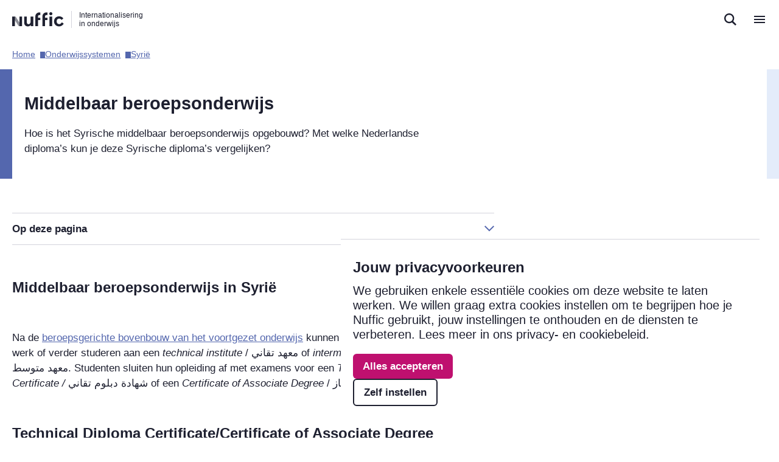

--- FILE ---
content_type: text/html; charset=UTF-8
request_url: https://www.nuffic.nl/onderwijssystemen/syrie/middelbaar-beroepsonderwijs
body_size: 31722
content:
<!DOCTYPE html>
<html lang="nl" dir="ltr">
  <head>
    <meta charset="utf-8" />
<noscript><style>form.antibot * :not(.antibot-message) { display: none !important; }</style>
</noscript><meta name="Generator" content="Drupal 11 (https://www.drupal.org)" />
<meta name="MobileOptimized" content="width" />
<meta name="HandheldFriendly" content="true" />
<meta name="viewport" content="width=device-width, initial-scale=1.0" />
<link rel="icon" href="/profiles/custom/nuffic/themes/nuffic_theme/favicon.ico" type="image/vnd.microsoft.icon" />
<link rel="alternate" hreflang="nl" href="https://www.nuffic.nl/onderwijssystemen/syrie/middelbaar-beroepsonderwijs" />
<link rel="alternate" hreflang="en" href="https://www.nuffic.nl/en/education-systems/syria/secondary-vocational-education" />
<link rel="canonical" href="https://www.nuffic.nl/onderwijssystemen/syrie/middelbaar-beroepsonderwijs" />
<link rel="shortlink" href="https://www.nuffic.nl/node/146" />

    <title>Middelbaar beroepsonderwijs | Nuffic</title>
    <link rel="stylesheet" media="all" href="/sites/default/files/css/css_MiTpA6qhOrf3uW99eoS59onqfMIG99DJ3-E_iZeUi_c.css?delta=0&amp;language=nl&amp;theme=nuffic_theme&amp;include=eJx1i0EOwjAMBD8UmidFTrJtDG5j2QmC31NxAQ5cVrOj3YwxYAkP7Y6aVpazetxwwEjCTch6fOc3X_odZlwRjrmuXNJo2BE36fk8_TjhbGQMX_zcZ7KrByWjzUibx2pTSZaPWeahMwt7Qw0OstISKSeao5e-q2Ag_vHBnz6wx0yOF2SjVbc" />
<link rel="stylesheet" media="all" href="/sites/default/files/css/css_kAGh5-oVsgQTxoqaIWKz9sr4TxvtALThK02FzEgo4so.css?delta=1&amp;language=nl&amp;theme=nuffic_theme&amp;include=eJx1i0EOwjAMBD8UmidFTrJtDG5j2QmC31NxAQ5cVrOj3YwxYAkP7Y6aVpazetxwwEjCTch6fOc3X_odZlwRjrmuXNJo2BE36fk8_TjhbGQMX_zcZ7KrByWjzUibx2pTSZaPWeahMwt7Qw0OstISKSeao5e-q2Ag_vHBnz6wx0yOF2SjVbc" />

    <script src="/libraries/klaro/dist/klaro-no-translations-no-css.js?t6ncr1" defer id="klaro-js"></script>

  </head>
  <body class="path-node page-node-type-education-system">

    <div class="skip-link-wrapper">
        <div class="skip-link">
            <a href="#search-button" class="visually-hidden focusable">
                Direct naar de zoekfunctie
            </a>
            <a href="#menu-button" class="visually-hidden focusable">
                Direct naar de hoofdnavigatie
            </a>
            <a href="#main-content" class="visually-hidden focusable">
                Direct naar de inhoud
            </a>
        </div>
    </div>

    <script type="text/javascript">
// <![CDATA[
(function(window, document, dataLayerName, id) {
window[dataLayerName]=window[dataLayerName]||[],window[dataLayerName].push({start:(new Date).getTime(),event:"stg.start"});var scripts=document.getElementsByTagName('script')[0],tags=document.createElement('script');
function stgCreateCookie(a,b,c){var d="";if(c){var e=new Date;e.setTime(e.getTime()+24*c*60*60*1e3),d="; expires="+e.toUTCString()}document.cookie=a+"="+b+d+"; path=/"}
var isStgDebug=(window.location.href.match("stg_debug")||document.cookie.match("stg_debug"))&&!window.location.href.match("stg_disable_debug");stgCreateCookie("stg_debug",isStgDebug?1:"",isStgDebug?14:-1);
var qP=[];dataLayerName!=="dataLayer"&&qP.push("data_layer_name="+dataLayerName),isStgDebug&&qP.push("stg_debug");var qPString=qP.length>0?("?"+qP.join("&")):"";
tags.async=!0,tags.src="https://nuffic.containers.piwik.pro/"+id+".js"+qPString,scripts.parentNode.insertBefore(tags,scripts);
!function(a,n,i){a[n]=a[n]||{};for(var c=0;c<i.length;c++)!function(i){a[n][i]=a[n][i]||{},a[n][i].api=a[n][i].api||function(){var a=[].slice.call(arguments,0);"string"==typeof a[0]&&window[dataLayerName].push({event:n+"."+i+":"+a[0],parameters:[].slice.call(arguments,1)})}}(i[c])}(window,"ppms",["tm","cm"]);
})(window, document, 'dataLayer', 'd4f7386d-bb8f-4683-8528-2da3edecf6e5');
// ]]>
</script><noscript><iframe src="https://nuffic.containers.piwik.pro/d4f7386d-bb8f-4683-8528-2da3edecf6e5/noscript.html" title="Piwik PRO embed snippet" height="0" width="0" style="display:none;visibility:hidden" aria-hidden="true"></iframe></noscript>
      <div class="dialog-off-canvas-main-canvas" data-off-canvas-main-canvas>
    <div class="layout-container">

    <header role="banner">
        
<div class="region-header__layout">
                      <div data-component-id="nuffic_theme:header" class="region region-header">
            <div id="block-nuffic-theme-sitebranding">
  
    
        
<div class="branding">
            <a href="/" rel="home" class="site-logo" title="Nuffic homepage">
            <?xml version="1.0" encoding="utf-8"?>

<svg class="logo__image" alt="Nuffic logo" aria-label="Nuffic logo" aria-labelledby="Nuffic logo" role="img" focusable="false" version="1.1" xmlns="http://www.w3.org/2000/svg" xmlns:xlink="http://www.w3.org/1999/xlink"
     viewBox="0 0 124 36">
      <g fill-rule="nonzero" fill="none">
        <path d="M20.043 29.682L9.247 12.378a3.177 3.177 0 0 0-2.724-1.549c-1.758 0-3.184 1.44-3.184 3.216 0 .644.188 1.244.51 1.746l10.797 17.305a3.177 3.177 0 0 0 2.723 1.548c1.76 0 3.185-1.44 3.185-3.215 0-.645-.188-1.244-.51-1.747" fill="currentColor" opacity="0.5"></path><path fill="currentColor" d="M17.37 10.83h6.368v23.814H17.37zM.155 10.83h6.368v23.814H.155zM92.62.047c2.057 0 3.808 1.724 3.808 3.801 0 2.034-1.75 3.757-3.808 3.757-2.014 0-3.721-1.723-3.721-3.757 0-2.077 1.707-3.801 3.72-3.801M89.485 10.83h6.358v23.814h-6.358zM112.457 35.143c-5.663 0-12.12-3.712-12.12-12.289s6.408-12.59 12.22-12.59c3.576 0 7.599 1.505 10.232 5.066l-4.471 3.812c-1.44-2.107-3.228-3.26-5.563-3.26-2.88 0-6.11 1.855-6.11 6.721 0 4.916 3.378 6.922 6.21 6.922 2.284 0 4.619-1.354 6.158-4.464l4.57 3.31c-2.434 4.314-6.507 6.772-11.126 6.772M50.597 34.644H44.33v-3.065c-1.394 2.261-3.633 3.567-6.816 3.567-4.677 0-8.807-2.964-8.807-9.596V10.83h6.368v14.017c0 3.115 1.643 4.873 4.03 4.873 2.837 0 5.125-2.31 5.125-6.28V10.83h6.368v23.814zM61.934 14.045v-3.784c0-1.778 1.428-3.22 3.188-3.22h2.435V.612H65.12c-5.276 0-9.553 4.319-9.553 9.646v24.387h6.368V19.572h5.623v-5.527h-5.623zM78.894 14.045v-3.784c0-1.778 1.427-3.22 3.188-3.22h2.434V.612h-2.438c-5.276 0-9.552 4.319-9.552 9.646v24.387h6.368V19.572h5.621v-5.527h-5.621z"></path>
      </g>
</svg>
        </a>
                <div class="site-slogan"  aria-label="Nuffic">
            Internationalisering in onderwijs
        </div>
        </div>
    <div class="actions">
        <div modal-content="                <div class='site-content'>
                    <div class='heading'>
                        <h2>Nuffic sites</h2>
                        <p>Een overzicht van al onze websites.</p>
                    </div>
                    <div class='sites'>
                                                                                <div class='site-item'>
                                <div class='info'>
                                    <div class='link'>
                                        <a href='https://www.studyinnl.org'>StudyinNL.org</a>
                                                                            </div>
                                    <span></span>
                                </div>
                                <div class='logo'>
                                                                            <img src='https://www.nuffic.nl/sites/default/files/styles/logo_without_focal_point/public/2025-04/studyinnl.png?itok=FqZb-mQM' alt='Logo Study in NL'>
                                                                    </div>
                            </div>
                                                                                <div class='site-item'>
                                <div class='info'>
                                    <div class='link'>
                                        <a href='https://www.erasmusplus.nl'>Erasmusplus.nl</a>
                                                                            </div>
                                    <span></span>
                                </div>
                                <div class='logo'>
                                                                            <img src='https://www.nuffic.nl/sites/default/files/styles/logo_without_focal_point/public/2025-04/erasmus-plus.png?itok=EXhsZqy7' alt='Logo Erasmus+'>
                                                                    </div>
                            </div>
                                                                                <div class='site-item'>
                                <div class='info'>
                                    <div class='link'>
                                        <a href='https://www.etwinning.nl'>eTwinning.nl</a>
                                                                            </div>
                                    <span></span>
                                </div>
                                <div class='logo'>
                                                                            <img src='https://www.nuffic.nl/sites/default/files/styles/logo_without_focal_point/public/2025-06/logo-etwinning-vierkant.jpg?itok=vwW9JqBa' alt='Logo eTw'>
                                                                    </div>
                            </div>
                                                                                <div class='site-item'>
                                <div class='info'>
                                    <div class='link'>
                                        <a href='https://www.wilweg.nl'>Wilweg.nl</a>
                                                                            </div>
                                    <span></span>
                                </div>
                                <div class='logo'>
                                                                            <img src='https://www.nuffic.nl/sites/default/files/styles/logo_without_focal_point/public/2025-06/wilweg-logo-groot.jpg?itok=a6wv_BDX' alt='Wilweglogo'>
                                                                    </div>
                            </div>
                                                                                <div class='site-item'>
                                <div class='info'>
                                    <div class='link'>
                                        <a href='https://www.euraxess.nl/'>Euraxess.nl</a>
                                                                            </div>
                                    <span></span>
                                </div>
                                <div class='logo'>
                                                                            <img src='https://www.nuffic.nl/sites/default/files/styles/logo_without_focal_point/public/2024-02/euraxess.png?itok=yOz9r5aY' alt=''>
                                                                    </div>
                            </div>
                                                                                <div class='site-item'>
                                <div class='info'>
                                    <div class='link'>
                                        <a href='https://erasmusplusresearch.eu/'>Erasmusplusresearch.eu</a>
                                                                            </div>
                                    <span></span>
                                </div>
                                <div class='logo'>
                                                                            <img src='https://www.nuffic.nl/sites/default/files/styles/logo_without_focal_point/public/2025-07/erasmusplus-logo.png?itok=-d8V8TN9' alt='Erasmus+ enriching lives, opening minds'>
                                                                    </div>
                            </div>
                                                                                <div class='site-item'>
                                <div class='info'>
                                    <div class='link'>
                                        <a href='https://www.nufficsea.org'>Nufficsea.org</a>
                                                                            </div>
                                    <span></span>
                                </div>
                                <div class='logo'>
                                                                            <img src='https://www.nuffic.nl/sites/default/files/styles/logo_without_focal_point/public/2025-04/Nuffic%20SEA%20orange.png?itok=xoq7Re4g' alt='Nuffic SEA logo'>
                                                                    </div>
                            </div>
                                            </div>
                </div>
            " modal-force-style="">
              <div class="item nuffic-site" tabindex=0>
                <div class="icon">
                    <svg viewBox="0 0 14 14" fill="none" xmlns="http://www.w3.org/2000/svg">
<path d="M0.333313 3.66659H3.66665V0.333252H0.333313V3.66659ZM5.33331 13.6666H8.66665V10.3333H5.33331V13.6666ZM0.333313 13.6666H3.66665V10.3333H0.333313V13.6666ZM0.333313 8.66658H3.66665V5.33325H0.333313V8.66658ZM5.33331 8.66658H8.66665V5.33325H5.33331V8.66658ZM10.3333 0.333252V3.66659H13.6666V0.333252H10.3333ZM5.33331 3.66659H8.66665V0.333252H5.33331V3.66659ZM10.3333 8.66658H13.6666V5.33325H10.3333V8.66658ZM10.3333 13.6666H13.6666V10.3333H10.3333V13.6666Z" fill="#1E2030" fill-opacity="0.7"/>
</svg>                </div>
                <span>Nuffic sites</span>
            </div>
            </div>
        
        <div class="item lang atom--language-switcher">
            
            <a href="/en">
                <div class="icon">
                    <svg viewBox="0 0 18 18" fill="none" xmlns="http://www.w3.org/2000/svg">
<path d="M8.99199 0.666687C4.39199 0.666687 0.666992 4.40002 0.666992 9.00002C0.666992 13.6 4.39199 17.3334 8.99199 17.3334C13.6003 17.3334 17.3337 13.6 17.3337 9.00002C17.3337 4.40002 13.6003 0.666687 8.99199 0.666687ZM14.767 5.66669H12.3087C12.042 4.62502 11.6587 3.62502 11.1587 2.70002C12.692 3.22502 13.967 4.29169 14.767 5.66669ZM9.00033 2.36669C9.69199 3.36669 10.2337 4.47502 10.592 5.66669H7.40866C7.76699 4.47502 8.30866 3.36669 9.00033 2.36669ZM2.55033 10.6667C2.41699 10.1334 2.33366 9.57502 2.33366 9.00002C2.33366 8.42502 2.41699 7.86669 2.55033 7.33335H5.36699C5.30033 7.88335 5.25033 8.43335 5.25033 9.00002C5.25033 9.56669 5.30033 10.1167 5.36699 10.6667H2.55033ZM3.23366 12.3334H5.69199C5.95866 13.375 6.34199 14.375 6.84199 15.3C5.30866 14.775 4.03366 13.7167 3.23366 12.3334ZM5.69199 5.66669H3.23366C4.03366 4.28335 5.30866 3.22502 6.84199 2.70002C6.34199 3.62502 5.95866 4.62502 5.69199 5.66669ZM9.00033 15.6334C8.30866 14.6334 7.76699 13.525 7.40866 12.3334H10.592C10.2337 13.525 9.69199 14.6334 9.00033 15.6334ZM10.9503 10.6667H7.05033C6.97533 10.1167 6.91699 9.56669 6.91699 9.00002C6.91699 8.43335 6.97533 7.87502 7.05033 7.33335H10.9503C11.0253 7.87502 11.0837 8.43335 11.0837 9.00002C11.0837 9.56669 11.0253 10.1167 10.9503 10.6667ZM11.1587 15.3C11.6587 14.375 12.042 13.375 12.3087 12.3334H14.767C13.967 13.7084 12.692 14.775 11.1587 15.3ZM12.6337 10.6667C12.7003 10.1167 12.7503 9.56669 12.7503 9.00002C12.7503 8.43335 12.7003 7.88335 12.6337 7.33335H15.4503C15.5837 7.86669 15.667 8.42502 15.667 9.00002C15.667 9.57502 15.5837 10.1334 15.4503 10.6667H12.6337Z" fill="#1E2030" fill-opacity="0.7"/>
</svg>
                </div>
                <span>English</span>
            </a>
        </div>
        <div class="item contact">
                      <a href="/over-nuffic/contact/contact-met-nuffic">
                <div class="icon">
                    <svg viewBox="0 0 18 18" fill="none" xmlns="http://www.w3.org/2000/svg">
<path d="M17.3337 0.666687H0.666992V17.3334L4.00033 14H17.3337V0.666687ZM6.50033 8.16669H4.83366V6.50002H6.50033V8.16669ZM9.83366 8.16669H8.16699V6.50002H9.83366V8.16669ZM13.167 8.16669H11.5003V6.50002H13.167V8.16669Z"/>
</svg>
                </div>
                <span>Contact</span>
            </a>
        </div>
    </div>
</div>

          </div>
            
    <div class="mobile-header-buttons">
                    <button class="button--search" aria-label="search">
                <svg width="20" height="20" viewBox="0 0 20 20" fill="none" xmlns="http://www.w3.org/2000/svg" focusable="false">
    <path d="M20 18.0386L14.7871 12.8671C15.8015 11.488 16.3481 9.82056 16.3471 8.10857C16.3471 3.63714 12.6814 0 8.17286 0C3.66714 0 0 3.63714 0 8.10857C0 12.58 3.66714 16.2171 8.17286 16.2171C9.81676 16.2199 11.4233 15.727 12.7829 14.8029L18.0229 20L20 18.0386ZM2.39714 8.10857C2.39714 4.94857 4.98857 2.37714 8.17429 2.37714C11.36 2.37714 13.9514 4.94857 13.9514 8.10857C13.9514 11.2686 11.36 13.8386 8.17429 13.8386C4.98857 13.8386 2.39714 11.2671 2.39714 8.10857Z" fill="#1E2030"/>
</svg>
            </button>
            <button class="button--menu" aria-label="menu">
                <svg width="18" height="12" viewBox="0 0 18 12" fill="none" xmlns="http://www.w3.org/2000/svg" focusable="false">
    <path d="M0 12H18V10H0V12ZM0 7H18V5H0V7ZM0 0V2H18V0H0Z" fill="#1E2030"/>
</svg>
            </button>
            </div>

</div>


        

        
<div class="region-primary-menu__layout">
    <div class="container">
                          <div data-component-id="nuffic_theme:primary-menu" class="region region-primary-menu">
            <nav  id="block-nuffic-theme-hoofdnavigatie" role="navigation" aria-labelledby="block-nuffic-theme-hoofdnavigatie-menu" class="block block-menu navigation menu--main" data-component-id="nuffic_theme:menu-main">
                                                
        <h2 class="visually-hidden" id="block-nuffic-theme-hoofdnavigatie-menu">Hoofdnavigatie</h2>
        

                            

                                <ul data-region="primary_menu" class="menu">
                                            <li class="menu-item menu-item--expanded">
                                                                <button id="menu-button" data-ariacontrols="onderwijssectoren-submenu-1" aria-expanded="false">Onderwijssectoren</button>
                                                                <div id="onderwijssectoren-submenu-1" class="submenu--container">
                            <div class="content">
                                <span class="title">Onderwijssectoren</span>
                                                                                    <ul data-region="primary_menu" class="submenu-items">
                                            <li class="submenu-item menu-item--expanded">
                                                                <button  data-ariacontrols="primair-onderwijs-submenu-1" aria-expanded="false">Primair onderwijs</button>
                                                                <div id="primair-onderwijs-submenu-1" class="submenu--container">
                            <div class="content">
                                <span class="title">Primair onderwijs</span>
                                                                                    <ul data-region="primary_menu" class="submenu-items">
                                            <li class="submenu-item">
                                                                                                                    
  
  <div class="menu_link_content menu-link-contentmain view-mode-default menu-dropdown menu-dropdown-2 menu-type-default">
    <a href="/onderwijssectoren/primair-onderwijs/beginnen-met-internationalisering-in-het-primair-onderwijs">Beginnen met internationalisering in het primair onderwijs</a>
  </div>



                                                                                </li>
                                            <li class="submenu-item menu-item--expanded">
                                                                                                                    
  
  <div class="menu_link_content menu-link-contentmain view-mode-default menu-dropdown menu-dropdown-2 menu-type-default">
    <a href="/onderwijssectoren/primair-onderwijs/wereldburgerschap-op-de-basisschool">Wereldburgerschap op de basisschool</a>
  </div>



                                                                                </li>
                                            <li class="submenu-item">
                                                                                                                    
  
  <div class="menu_link_content menu-link-contentmain view-mode-default menu-dropdown menu-dropdown-2 menu-type-default">
    <a href="/onderwijssectoren/primair-onderwijs/wereldburgerschap-competenties">Wereldburgerschap-competenties</a>
  </div>



                                                                                </li>
                                            <li class="submenu-item menu-item--expanded">
                                                                                                                    
  
  <div class="menu_link_content menu-link-contentmain view-mode-default menu-dropdown menu-dropdown-2 menu-type-default">
    <a href="/onderwijssectoren/primair-onderwijs/tweetalig-primair-onderwijs">Tweetalig primair onderwijs</a>
  </div>



                                                                                </li>
                                            <li class="submenu-item menu-item--expanded">
                                                                                                                    
  
  <div class="menu_link_content menu-link-contentmain view-mode-default menu-dropdown menu-dropdown-2 menu-type-default">
    <a href="/onderwijssectoren/primair-onderwijs/vroeg-vreemdetalenonderwijs-vvto">Vroeg vreemdetalenonderwijs (vvto)</a>
  </div>



                                                                                </li>
                                            <li class="submenu-item menu-item--expanded">
                                                                                                                    
  
  <div class="menu_link_content menu-link-contentmain view-mode-default menu-dropdown menu-dropdown-2 menu-type-default">
    <a href="/onderwijssectoren/primair-onderwijs/meertaligheid-in-de-klas">Meertaligheid in de klas</a>
  </div>



                                                                                </li>
                                            <li class="submenu-item">
                                                                                                                    
  
  <div class="menu_link_content menu-link-contentmain view-mode-default menu-dropdown menu-dropdown-2 menu-type-default">
    <a href="/onderwijssectoren/primair-onderwijs/uitwisseling-in-het-primair-onderwijs">Uitwisseling in het primair onderwijs</a>
  </div>



                                                                                </li>
                                            <li class="submenu-item">
                                                                                                                    
  
  <div class="menu_link_content menu-link-contentmain view-mode-default menu-dropdown menu-dropdown-2 menu-type-default">
    <a href="/onderwijssectoren/primair-onderwijs/lesmateriaal-primair-onderwijs">Lesmateriaal primair onderwijs</a>
  </div>



                                                                                </li>
                                            <li class="submenu-item">
                                                                                                                    
  
  <div class="menu_link_content menu-link-contentmain view-mode-default menu-dropdown menu-dropdown-2 menu-type-default">
    <a href="/onderwijssectoren/primair-onderwijs/regio-adviseurs-voor-het-primair-onderwijs">Regio-adviseurs voor het primair onderwijs: jouw contact in de buurt</a>
  </div>



                                                                                </li>
                    </ul>
    
                            </div>
                                                                                                                                                <div class="submenu--container__footer">
                                                                            <a href="/onderwijssectoren/primair-onderwijs" data-drupal-link-system-path="node/5">Alles voor primair onderwijs</a>
                                                                    </div>
                                                    </div>
                                    </li>
                                            <li class="submenu-item menu-item--expanded">
                                                                <button  data-ariacontrols="voortgezet-onderwijs-submenu-2" aria-expanded="false">Voortgezet onderwijs</button>
                                                                <div id="voortgezet-onderwijs-submenu-2" class="submenu--container">
                            <div class="content">
                                <span class="title">Voortgezet onderwijs</span>
                                                                                    <ul data-region="primary_menu" class="submenu-items">
                                            <li class="submenu-item">
                                                                                                                    
  
  <div class="menu_link_content menu-link-contentmain view-mode-default menu-dropdown menu-dropdown-2 menu-type-default">
    <a href="/onderwijssectoren/voortgezet-onderwijs/beginnen-met-internationalisering-in-het-voortgezet">Beginnen met internationalisering in het voortgezet onderwijs</a>
  </div>



                                                                                </li>
                                            <li class="submenu-item">
                                                                                                                    
  
  <div class="menu_link_content menu-link-contentmain view-mode-default menu-dropdown menu-dropdown-2 menu-type-default">
    <a href="/onderwijssectoren/voortgezet-onderwijs/wereldburgerschap-in-het-voortgezet-onderwijs">Wereldburgerschap in het voortgezet onderwijs</a>
  </div>



                                                                                </li>
                                            <li class="submenu-item menu-item--expanded">
                                                                                                                    
  
  <div class="menu_link_content menu-link-contentmain view-mode-default menu-dropdown menu-dropdown-2 menu-type-default">
    <a href="/onderwijssectoren/voortgezet-onderwijs/netwerken-in-het-voortgezet-onderwijs">Netwerken in het voortgezet onderwijs</a>
  </div>



                                                                                </li>
                                            <li class="submenu-item menu-item--expanded">
                                                                                                                    
  
  <div class="menu_link_content menu-link-contentmain view-mode-default menu-dropdown menu-dropdown-2 menu-type-default">
    <a href="/onderwijssectoren/voortgezet-onderwijs/tweetalig-onderwijs">Tweetalig onderwijs</a>
  </div>



                                                                                </li>
                                            <li class="submenu-item">
                                                                                                                    
  
  <div class="menu_link_content menu-link-contentmain view-mode-default menu-dropdown menu-dropdown-2 menu-type-default">
    <a href="/onderwijssectoren/voortgezet-onderwijs/uitwisseling-in-het-voortgezet-onderwijs">Uitwisseling in het voortgezet onderwijs</a>
  </div>



                                                                                </li>
                                            <li class="submenu-item">
                                                                                                                    
  
  <div class="menu_link_content menu-link-contentmain view-mode-default menu-dropdown menu-dropdown-2 menu-type-default">
    <a href="/onderwijssectoren/voortgezet-onderwijs/lesmateriaal-voortgezet-onderwijs">Lesmateriaal voortgezet onderwijs</a>
  </div>



                                                                                </li>
                                            <li class="submenu-item">
                                                                                                                    
  
  <div class="menu_link_content menu-link-contentmain view-mode-default menu-dropdown menu-dropdown-2 menu-type-default">
    <a href="/onderwijssectoren/voortgezet-onderwijs/europees-talenlabel">Europees Talenlabel</a>
  </div>



                                                                                </li>
                                            <li class="submenu-item">
                                                                                                                    
  
  <div class="menu_link_content menu-link-contentmain view-mode-default menu-dropdown menu-dropdown-2 menu-type-default">
    <a href="/onderwijssectoren/hoger-onderwijs/het-programma-erasmus">Het programma Erasmus+</a>
  </div>



                                                                                </li>
                                            <li class="submenu-item">
                                                                                                                    
  
  <div class="menu_link_content menu-link-contentmain view-mode-default menu-dropdown menu-dropdown-2 menu-type-default">
    <a href="/onderwijssectoren/voortgezet-onderwijs/regio-adviseurs-voor-het-voortgezet-onderwijs">Regio-adviseurs voor het voortgezet onderwijs: jouw contact in de buurt</a>
  </div>



                                                                                </li>
                                            <li class="submenu-item">
                                                                                                                    
  
  <div class="menu_link_content menu-link-contentmain view-mode-default menu-dropdown menu-dropdown-2 menu-type-default">
    <a href="/onderwijssectoren/voortgezet-onderwijs/uitwisseling-of-talenreis-organiseren">Uitwisseling of talenreis organiseren</a>
  </div>



                                                                                </li>
                                            <li class="submenu-item menu-item--expanded">
                                                                                                                    
  
  <div class="menu_link_content menu-link-contentmain view-mode-default menu-dropdown menu-dropdown-2 menu-type-default">
    <a href="/onderwijssectoren/voortgezet-onderwijs/van-assistent-tot-docent-vad">Van assistent tot docent (vad)</a>
  </div>



                                                                                </li>
                    </ul>
    
                            </div>
                                                                                                                                                <div class="submenu--container__footer">
                                                                            <a href="/onderwijssectoren/voortgezet-onderwijs" data-drupal-link-system-path="node/4">Alles voor voortgezet onderwijs</a>
                                                                    </div>
                                                    </div>
                                    </li>
                                            <li class="submenu-item menu-item--expanded">
                                                                <button  data-ariacontrols="middelbaar-beroepsonderwijs-submenu-3" aria-expanded="false">Middelbaar beroepsonderwijs</button>
                                                                <div id="middelbaar-beroepsonderwijs-submenu-3" class="submenu--container">
                            <div class="content">
                                <span class="title">Middelbaar beroepsonderwijs</span>
                                                                                    <ul data-region="primary_menu" class="submenu-items">
                                            <li class="submenu-item menu-item--expanded">
                                                                                                                    
  
  <div class="menu_link_content menu-link-contentmain view-mode-default menu-dropdown menu-dropdown-2 menu-type-default">
    <a href="/onderwijssectoren/middelbaar-beroepsonderwijs/beginnen-met-internationalisering-in-het-mbo">Beginnen met internationalisering in het mbo</a>
  </div>



                                                                                </li>
                                            <li class="submenu-item">
                                                                                                                    
  
  <div class="menu_link_content menu-link-contentmain view-mode-default menu-dropdown menu-dropdown-2 menu-type-default">
    <a href="/onderwijssectoren/middelbaar-beroepsonderwijs/internationalisation-at-home-in-het-mbo">Internationalisation at Home in het mbo</a>
  </div>



                                                                                </li>
                                            <li class="submenu-item">
                                                                                                                    
  
  <div class="menu_link_content menu-link-contentmain view-mode-default menu-dropdown menu-dropdown-2 menu-type-default">
    <a href="/onderwijssectoren/middelbaar-beroepsonderwijs/internationaliseringskaart">Internationaliseringskaart</a>
  </div>



                                                                                </li>
                                            <li class="submenu-item">
                                                                                                                    
  
  <div class="menu_link_content menu-link-contentmain view-mode-default menu-dropdown menu-dropdown-2 menu-type-default">
    <a href="/onderwijssectoren/middelbaar-beroepsonderwijs/lesmateriaal-mbo">Lesmateriaal mbo</a>
  </div>



                                                                                </li>
                                            <li class="submenu-item menu-item--expanded">
                                                                                                                    
  
  <div class="menu_link_content menu-link-contentmain view-mode-default menu-dropdown menu-dropdown-2 menu-type-default">
    <a href="/onderwijssectoren/middelbaar-beroepsonderwijs/netwerken-in-het-mbo">Netwerken in het mbo</a>
  </div>



                                                                                </li>
                                            <li class="submenu-item menu-item--expanded">
                                                                                                                    
  
  <div class="menu_link_content menu-link-contentmain view-mode-default menu-dropdown menu-dropdown-2 menu-type-default">
    <a href="/onderwijssectoren/middelbaar-beroepsonderwijs/tweetalig-onderwijs-in-het-mbo">Tweetalig onderwijs in het mbo</a>
  </div>



                                                                                </li>
                                            <li class="submenu-item">
                                                                                                                    
  
  <div class="menu_link_content menu-link-contentmain view-mode-default menu-dropdown menu-dropdown-2 menu-type-default">
    <a href="/onderwijssectoren/middelbaar-beroepsonderwijs/internationalisering-voor-mbo-docenten">Internationalisering voor mbo-docenten</a>
  </div>



                                                                                </li>
                                            <li class="submenu-item">
                                                                                                                    
  
  <div class="menu_link_content menu-link-contentmain view-mode-default menu-dropdown menu-dropdown-2 menu-type-default">
    <a href="/onderwijssectoren/middelbaar-beroepsonderwijs/kwaliteitsborging-mobiliteit-in-het-mbo">Kwaliteitsborging mobiliteit</a>
  </div>



                                                                                </li>
                                            <li class="submenu-item">
                                                                                                                    
  
  <div class="menu_link_content menu-link-contentmain view-mode-default menu-dropdown menu-dropdown-2 menu-type-default">
    <a href="/onderwijssectoren/middelbaar-beroepsonderwijs/samen-aan-de-slag-op-jouw-mbo-school">Samen aan de slag op jouw mbo-school</a>
  </div>



                                                                                </li>
                                            <li class="submenu-item">
                                                                                                                    
  
  <div class="menu_link_content menu-link-contentmain view-mode-default menu-dropdown menu-dropdown-2 menu-type-default">
    <a href="/onderwijssectoren/middelbaar-beroepsonderwijs/subsidie-voor-mbo">Subsidie voor mbo</a>
  </div>



                                                                                </li>
                                            <li class="submenu-item">
                                                                                                                    
  
  <div class="menu_link_content menu-link-contentmain view-mode-default menu-dropdown menu-dropdown-2 menu-type-default">
    <a href="/onderwijssectoren/middelbaar-beroepsonderwijs/wereldburgerschap-in-het-mbo">Wereldburgerschap in het mbo</a>
  </div>



                                                                                </li>
                    </ul>
    
                            </div>
                                                                                                                                                <div class="submenu--container__footer">
                                                                            <a href="/onderwijssectoren/middelbaar-beroepsonderwijs" data-drupal-link-system-path="node/21">Alles voor middelbaar beroepsonderwijs</a>
                                                                    </div>
                                                    </div>
                                    </li>
                                            <li class="submenu-item menu-item--expanded">
                                                                <button  data-ariacontrols="hoger-onderwijs-submenu-4" aria-expanded="false">Hoger onderwijs</button>
                                                                <div id="hoger-onderwijs-submenu-4" class="submenu--container">
                            <div class="content">
                                <span class="title">Hoger onderwijs</span>
                                                                                    <ul data-region="primary_menu" class="submenu-items">
                                            <li class="submenu-item menu-item--expanded">
                                                                                                                    
  
  <div class="menu_link_content menu-link-contentmain view-mode-default menu-dropdown menu-dropdown-2 menu-type-default">
    <a href="/onderwijssectoren/hoger-onderwijs/internationalisation-at-home">Internationalisation at Home</a>
  </div>



                                                                                </li>
                                            <li class="submenu-item">
                                                                                                                    
    <a href="/mobstacles-netwerk" aria-label="Mobstacles-netwerk">
    <div class="menu_link_content menu-link-contentmain view-mode-highlighted menu-dropdown menu-dropdown-2 menu-type-highlighted">
              <div class="field--name-field-thumbnail"></div>
        
            <span>Mobstacles-netwerk</span>
              
          </div>
  </a>



                                                                                </li>
                                            <li class="submenu-item">
                                                                                                                    
  
  <div class="menu_link_content menu-link-contentmain view-mode-default menu-dropdown menu-dropdown-2 menu-type-default">
    <a href="/onderwijssectoren/hoger-onderwijs/quickscan-internationalisering">Quickscan Internationalisering</a>
  </div>



                                                                                </li>
                                            <li class="submenu-item">
                                                                                                                    
  
  <div class="menu_link_content menu-link-contentmain view-mode-default menu-dropdown menu-dropdown-2 menu-type-default">
    <a href="/onderwijssectoren/hoger-onderwijs/het-programma-erasmus">Subsidiemogelijkheden voor uitwisseling</a>
  </div>



                                                                                </li>
                                            <li class="submenu-item">
                                                                                                                    
  
  <div class="menu_link_content menu-link-contentmain view-mode-default menu-dropdown menu-dropdown-2 menu-type-default">
    <a href="/onderwijssectoren/hoger-onderwijs/wereldburgerschap-op-de-pabo">Wereldburgerschap op de pabo</a>
  </div>



                                                                                </li>
                    </ul>
    
                            </div>
                                                                                                                                                <div class="submenu--container__footer">
                                                                            <a href="/onderwijssectoren/hoger-onderwijs" data-drupal-link-system-path="node/17">Alles voor hoger onderwijs</a>
                                                                    </div>
                                                    </div>
                                    </li>
                                            <li class="submenu-item">
                                                                                                                    
  
  <div class="menu_link_content menu-link-contentmain view-mode-default menu-dropdown menu-dropdown-1 menu-type-default">
    <a href="/onderwijssectoren/volwasseneneducatie">Volwasseneneducatie</a>
  </div>



                                                                                </li>
                    </ul>
    
                            </div>
                                                                                        
            <div class="field field--name-field-illustration field--type-entity-reference-entity-modify field--label-hidden field__item">  <img loading="lazy" src="/sites/default/files/styles/12_12/public/2025-05/241204_NUF%20website%20illustraties%2080488_SK_1.%20Onderwijs.png.webp?itok=Kq6PPG9G" width="1920" height="2022" alt="Illustratie menu Onderwijs" />


</div>
      
                                                                                                                    <div class="submenu--container__footer">
                                                                            <a href="/internationalisering-in-onderwijs" data-drupal-link-system-path="node/3">Onderwijssectoren</a>
                                                                    </div>
                                                    </div>
                                    </li>
                                            <li class="menu-item menu-item--expanded">
                                                                <button  data-ariacontrols="studeren-en-werken-in-het-buitenland-submenu-2" aria-expanded="false">Studeren en werken in het buitenland</button>
                                                                <div id="studeren-en-werken-in-het-buitenland-submenu-2" class="submenu--container">
                            <div class="content">
                                <span class="title">Studeren en werken in het buitenland</span>
                                                                                    <ul data-region="primary_menu" class="submenu-items">
                                            <li class="submenu-item">
                                                                                                                    
  
  <div class="menu_link_content menu-link-contentmain view-mode-default menu-dropdown menu-dropdown-1 menu-type-default">
    <a href="/studeren-en-werken-in-het-buitenland/onderwijssystemen">Buitenlandse onderwijssystemen</a>
  </div>



                                                                                </li>
                                            <li class="submenu-item">
                                                                                                                    
  
  <div class="menu_link_content menu-link-contentmain view-mode-default menu-dropdown menu-dropdown-1 menu-type-default">
    <a href="/studeren-en-werken-in-het-buitenland/studeren-in-het-buitenland-met-een-nederlands-diploma">Studeren in het buitenland met een Nederlands diploma</a>
  </div>



                                                                                </li>
                                            <li class="submenu-item">
                                                                                                                    
  
  <div class="menu_link_content menu-link-contentmain view-mode-default menu-dropdown menu-dropdown-1 menu-type-default">
    <a href="/studeren-en-werken-in-het-buitenland/werken-in-het-buitenland-met-een-nederlands-diploma">Werken in het buitenland met een Nederlands diploma</a>
  </div>



                                                                                </li>
                    </ul>
    
                            </div>
                                                            <div class="highlights">
                                    <span class="title">Uitgelicht</span>
                                                                                                                                                                
    <a href="https://www.erasmusplus.nl/" aria-label="Erasmus+">
    <div class="menu_link_content menu-link-contentmain view-mode-highlighted menu-dropdown menu-dropdown-1 menu-type-highlighted">
              <div class="field--name-field-thumbnail"></div>
        
            <div class="field field--name-field-thumbnail field--type-entity-reference-entity-modify field--label-hidden field__item">  <img loading="lazy" src="/sites/default/files/styles/logo/public/2025-05/Combilogo_3%20logo%27s.png?h=7f750444&amp;itok=YLvntfnT" width="224" height="133" alt="Logo&#039;s van Erasmus+" />


</div>
      
            <span>Erasmus+</span>
              
            <div class="field field--name-field-description field--type-string field--label-hidden field__item">Groeien op professioneel en persoonlijk niveau</div>
      
          </div>
  </a>



                                                                                                                                                                                                        
    <a href="https://wilweg.nl/" aria-label="WilWeg">
    <div class="menu_link_content menu-link-contentmain view-mode-highlighted menu-dropdown menu-dropdown-1 menu-type-highlighted">
              <div class="field--name-field-thumbnail"></div>
        
            <div class="field field--name-field-thumbnail field--type-entity-reference-entity-modify field--label-hidden field__item">  <img loading="lazy" src="/sites/default/files/styles/logo/public/2025-05/wilweg-logo-groot.jpg?h=4c55e9d8&amp;itok=6QqzkUlw" width="224" height="133" alt="WilWeg logo" />


</div>
      
            <span>WilWeg</span>
              
            <div class="field field--name-field-description field--type-string field--label-hidden field__item">Het startpunt voor buitenlandervaringen</div>
      
          </div>
  </a>



                                                                                                            </div>
                                                                                        
            <div class="field field--name-field-illustration field--type-entity-reference-entity-modify field--label-hidden field__item">  <img loading="lazy" src="/sites/default/files/styles/12_12/public/2025-05/241204_NUF%20website%20illustraties%2080488_SK_2.%20Studeren%20en%20werken-in%20het%20buitenland.png.webp?itok=rrBC1yKi" width="1920" height="2062" alt="Illustratie menu Studeren Werken buitenland" />


</div>
      
                                                                                                                    <div class="submenu--container__footer">
                                                                            <a href="/studeren-en-werken-in-het-buitenland" data-drupal-link-system-path="node/8">Alles over studeren en werken in het buitenland</a>
                                                                    </div>
                                                    </div>
                                    </li>
                                            <li class="menu-item menu-item--expanded">
                                                                <button  data-ariacontrols="studeren-en-werken-in-nederland-submenu-3" aria-expanded="false">Studeren en werken in Nederland</button>
                                                                <div id="studeren-en-werken-in-nederland-submenu-3" class="submenu--container">
                            <div class="content">
                                <span class="title">Studeren en werken in Nederland</span>
                                                                                    <ul data-region="primary_menu" class="submenu-items">
                                            <li class="submenu-item">
                                                                                                                    
  
  <div class="menu_link_content menu-link-contentmain view-mode-default menu-dropdown menu-dropdown-1 menu-type-default">
    <a href="/onderwijssystemen/Nederland">Onderwijssysteem Nederland</a>
  </div>



                                                                                </li>
                                            <li class="submenu-item">
                                                                                                                    
  
  <div class="menu_link_content menu-link-contentmain view-mode-default menu-dropdown menu-dropdown-1 menu-type-default">
    <a href="/studeren-en-werken-in-nederland/diplomawaardering-aanvragen">Diplomawaardering aanvragen</a>
  </div>



                                                                                </li>
                                            <li class="submenu-item">
                                                                                                                    
  
  <div class="menu_link_content menu-link-contentmain view-mode-default menu-dropdown menu-dropdown-1 menu-type-default">
    <a href="/studeren-en-werken-in-nederland/werken-in-nederland-met-een-buitenlands-diploma">Werken in Nederland met een buitenlands diploma</a>
  </div>



                                                                                </li>
                                            <li class="submenu-item">
                                                                                                                    
  
  <div class="menu_link_content menu-link-contentmain view-mode-default menu-dropdown menu-dropdown-1 menu-type-default">
    <a href="/studeren-en-werken-in-nederland/wet-en-regelgeving-voor-internationale-studenten">Wet- en regelgeving voor internationale studenten</a>
  </div>



                                                                                </li>
                    </ul>
    
                            </div>
                                                            <div class="highlights">
                                    <span class="title">Uitgelicht</span>
                                                                                                                                                                
    <a href="https://www.studyinnl.org/" aria-label="Study in NL">
    <div class="menu_link_content menu-link-contentmain view-mode-highlighted menu-dropdown menu-dropdown-1 menu-type-highlighted">
              <div class="field--name-field-thumbnail"></div>
        
            <div class="field field--name-field-thumbnail field--type-entity-reference-entity-modify field--label-hidden field__item">  <img loading="lazy" src="/sites/default/files/styles/logo/public/2025-04/studyinnl.png?h=7b57597f&amp;itok=u5hOsMzj" width="224" height="133" alt="Logo Study in NL" />


</div>
      
            <span>Study in NL</span>
              
            <div class="field field--name-field-description field--type-string field--label-hidden field__item">Het startpunt voor studeren in Nederland</div>
      
          </div>
  </a>



                                                                                                            </div>
                                                                                        
            <div class="field field--name-field-illustration field--type-entity-reference-entity-modify field--label-hidden field__item">  <img loading="lazy" src="/sites/default/files/styles/12_12/public/2025-05/241204_NUF%20website%20illustraties%2080488_SK_3.%20Studeren%20en%20werken-in%20Nederland.png.webp?itok=KeIROTOG" width="1920" height="2007" alt="Illustratie menu Studeren Werken Nederland" />


</div>
      
                                                                                                                    <div class="submenu--container__footer">
                                                                            <a href="/studeren-en-werken-in-nederland" data-drupal-link-system-path="node/15">Alles over studeren en werken in Nederland</a>
                                                                    </div>
                                                    </div>
                                    </li>
                                            <li class="menu-item menu-item--expanded">
                                                                <button  data-ariacontrols="onderzoek-en-cijfers-submenu-4" aria-expanded="false">Onderzoek en cijfers</button>
                                                                <div id="onderzoek-en-cijfers-submenu-4" class="submenu--container">
                            <div class="content">
                                <span class="title">Onderzoek en cijfers</span>
                                                                                    <ul data-region="primary_menu" class="submenu-items">
                                            <li class="submenu-item">
                                                                                                                    
  
  <div class="menu_link_content menu-link-contentmain view-mode-default menu-dropdown menu-dropdown-1 menu-type-default">
    <a href="/onderzoek-en-cijfers/onderzoeken">Onderzoeken</a>
  </div>



                                                                                </li>
                                            <li class="submenu-item">
                                                                                                                    
  
  <div class="menu_link_content menu-link-contentmain view-mode-default menu-dropdown menu-dropdown-1 menu-type-default">
    <a href="/onderzoek-en-cijfers/interactieve-dashboards">Dashboards</a>
  </div>



                                                                                </li>
                                            <li class="submenu-item">
                                                                                                                    
  
  <div class="menu_link_content menu-link-contentmain view-mode-default menu-dropdown menu-dropdown-1 menu-type-default">
    <a href="/onderzoek-en-cijfers/literatuurlijsten">Literatuurlijsten</a>
  </div>



                                                                                </li>
                                            <li class="submenu-item menu-item--expanded">
                                                                <button  data-ariacontrols="stayrates-submenu-4" aria-expanded="false">Stayrates</button>
                                                                <div id="stayrates-submenu-4" class="submenu--container">
                            <div class="content">
                                <span class="title">Stayrates</span>
                                                                                    <ul data-region="primary_menu" class="submenu-items">
                                            <li class="submenu-item">
                                                                                                                    
  
  <div class="menu_link_content menu-link-contentmain view-mode-default menu-dropdown menu-dropdown-2 menu-type-default">
    <a href="/onderzoek-en-cijfers/stayrates/verhogen-stayrates-internationale-studenten">Verhogen stayrates internationale studenten</a>
  </div>



                                                                                </li>
                    </ul>
    
                            </div>
                                                                                                                                                <div class="submenu--container__footer">
                                                                            <a href="/onderzoek-en-cijfers/stayrates" data-drupal-link-system-path="node/1881">Stayrates</a>
                                                                    </div>
                                                    </div>
                                    </li>
                    </ul>
    
                            </div>
                                                            <div class="highlights">
                                    <span class="title">Uitgelicht</span>
                                                                                                                                                                
    <a href="/onderzoek-en-cijfers/onderzoeken/internationale-afgestudeerden-op-de-werkvloer" aria-label="Internationale afgestudeerden op de werkvloer">
    <div class="menu_link_content menu-link-contentmain view-mode-highlighted menu-dropdown menu-dropdown-1 menu-type-highlighted">
              <div class="field--name-field-thumbnail"></div>
        
            <div class="field field--name-field-thumbnail field--type-entity-reference-entity-modify field--label-hidden field__item">  <img loading="lazy" src="/sites/default/files/styles/logo/public/2025-06/werkgeversonderzoek%20bannerfoto.jpg?h=e549209f&amp;itok=XTgArqYg" width="224" height="133" alt="Foto werkgeversonderzoek" />


</div>
      
            <span>Internationale afgestudeerden op de werkvloer</span>
              
            <div class="field field--name-field-description field--type-string field--label-hidden field__item">26 juni 2025</div>
      
          </div>
  </a>



                                                                                                            </div>
                                                                                        
            <div class="field field--name-field-illustration field--type-entity-reference-entity-modify field--label-hidden field__item">  <img loading="lazy" src="/sites/default/files/styles/12_12/public/2025-05/241204_NUF%20website%20illustraties%2080488_SK_4.%20Onderzoek%20en%20cijfers.png.webp?itok=Gb5mshn9" width="1920" height="1595" alt="Illustratie menu Onderzoek en cijfers" />


</div>
      
                                                                                                                    <div class="submenu--container__footer">
                                                                            <a href="/onderzoek-en-cijfers" data-drupal-link-system-path="node/6">Alles over onderzoek en cijfers</a>
                                                                    </div>
                                                    </div>
                                    </li>
                                            <li class="menu-item menu-item--expanded">
                                                                <button  data-ariacontrols="over-nuffic-submenu-5" aria-expanded="false">Over Nuffic</button>
                                                                <div id="over-nuffic-submenu-5" class="submenu--container">
                            <div class="content">
                                <span class="title">Over Nuffic</span>
                                                                                    <ul data-region="primary_menu" class="submenu-items">
                                            <li class="submenu-item menu-item--expanded">
                                                                <button  data-ariacontrols="onze-organisatie-submenu-1" aria-expanded="false">Onze organisatie</button>
                                                                <div id="onze-organisatie-submenu-1" class="submenu--container">
                            <div class="content">
                                <span class="title">Onze organisatie</span>
                                                                                    <ul data-region="primary_menu" class="submenu-items">
                                            <li class="submenu-item menu-item--expanded">
                                                                                                                    
  
  <div class="menu_link_content menu-link-contentmain view-mode-default menu-dropdown menu-dropdown-2 menu-type-default">
    <a href="/over-nuffic/onze-organisatie/wie-zijn-wij">Wie zijn wij?</a>
  </div>



                                                                                </li>
                                            <li class="submenu-item">
                                                                                                                    
  
  <div class="menu_link_content menu-link-contentmain view-mode-default menu-dropdown menu-dropdown-2 menu-type-default">
    <a href="/over-nuffic/onze-organisatie/raad-van-toezicht">Raad van Toezicht</a>
  </div>



                                                                                </li>
                                            <li class="submenu-item menu-item--expanded">
                                                                                                                    
  
  <div class="menu_link_content menu-link-contentmain view-mode-default menu-dropdown menu-dropdown-2 menu-type-default">
    <a href="/over-nuffic/onze-organisatie/adviesraad">Adviesraad</a>
  </div>



                                                                                </li>
                                            <li class="submenu-item">
                                                                                                                    
  
  <div class="menu_link_content menu-link-contentmain view-mode-default menu-dropdown menu-dropdown-2 menu-type-default">
    <a href="/over-nuffic/onze-organisatie/ons-kantoor-in-indonesie">Ons kantoor in Indonesi&#235;</a>
  </div>



                                                                                </li>
                                            <li class="submenu-item">
                                                                                                                    
  
  <div class="menu_link_content menu-link-contentmain view-mode-default menu-dropdown menu-dropdown-2 menu-type-default">
    <a href="/over-nuffic/onze-organisatie/managementteam">Managementteam</a>
  </div>



                                                                                </li>
                                            <li class="submenu-item">
                                                                                                                    
  
  <div class="menu_link_content menu-link-contentmain view-mode-default menu-dropdown menu-dropdown-2 menu-type-default">
    <a href="/over-nuffic/onze-organisatie/organogram">Organogram</a>
  </div>



                                                                                </li>
                    </ul>
    
                            </div>
                                                                                                                                        </div>
                                    </li>
                                            <li class="submenu-item menu-item--expanded">
                                                                <button  data-ariacontrols="actueel-submenu-2" aria-expanded="false">Actueel</button>
                                                                <div id="actueel-submenu-2" class="submenu--container">
                            <div class="content">
                                <span class="title">Actueel</span>
                                                                                    <ul data-region="primary_menu" class="submenu-items">
                                            <li class="submenu-item menu-item--expanded">
                                                                                                                    
  
  <div class="menu_link_content menu-link-contentmain view-mode-default menu-dropdown menu-dropdown-2 menu-type-default">
    <a href="/over-nuffic/actueel/nieuws">Nieuws</a>
  </div>



                                                                                </li>
                                            <li class="submenu-item menu-item--expanded">
                                                                                                                    
  
  <div class="menu_link_content menu-link-contentmain view-mode-default menu-dropdown menu-dropdown-2 menu-type-default">
    <a href="/agenda">Agenda</a>
  </div>



                                                                                </li>
                                            <li class="submenu-item menu-item--expanded">
                                                                                                                    
  
  <div class="menu_link_content menu-link-contentmain view-mode-default menu-dropdown menu-dropdown-2 menu-type-default">
    <a href="/over-nuffic/actueel/onze-nieuwsbrieven">Onze nieuwsbrieven</a>
  </div>



                                                                                </li>
                    </ul>
    
                            </div>
                                                                                                                                        </div>
                                    </li>
                                            <li class="submenu-item">
                                                                                                                    
  
  <div class="menu_link_content menu-link-contentmain view-mode-default menu-dropdown menu-dropdown-1 menu-type-default">
    <a href="/over-nuffic/netwerken">Netwerken</a>
  </div>



                                                                                </li>
                                            <li class="submenu-item menu-item--expanded">
                                                                <button  data-ariacontrols="publicaties-submenu-4" aria-expanded="false">Publicaties</button>
                                                                <div id="publicaties-submenu-4" class="submenu--container">
                            <div class="content">
                                <span class="title">Publicaties</span>
                                                                                    <ul data-region="primary_menu" class="submenu-items">
                                            <li class="submenu-item">
                                                                                                                    
  
  <div class="menu_link_content menu-link-contentmain view-mode-default menu-dropdown menu-dropdown-2 menu-type-default">
    <a href="/over-nuffic/publicaties">Publicaties</a>
  </div>



                                                                                </li>
                                            <li class="submenu-item">
                                                                                                                    
  
  <div class="menu_link_content menu-link-contentmain view-mode-default menu-dropdown menu-dropdown-2 menu-type-default">
    <a href="/over-nuffic/publicaties/bestel-een-gedrukte-publicatie">Bestel een gedrukte publicatie</a>
  </div>



                                                                                </li>
                    </ul>
    
                            </div>
                                                                                                                                        </div>
                                    </li>
                                            <li class="submenu-item menu-item--expanded">
                                                                <button  data-ariacontrols="algemene-voorwaarden-submenu-5" aria-expanded="false">Algemene voorwaarden</button>
                                                                <div id="algemene-voorwaarden-submenu-5" class="submenu--container">
                            <div class="content">
                                <span class="title">Algemene voorwaarden</span>
                                                                                    <ul data-region="primary_menu" class="submenu-items">
                                            <li class="submenu-item">
                                                                                                                    
  
  <div class="menu_link_content menu-link-contentmain view-mode-default menu-dropdown menu-dropdown-2 menu-type-default">
    <a href="/over-nuffic/algemene-voorwaarden/copyright">Copyright</a>
  </div>



                                                                                </li>
                                            <li class="submenu-item">
                                                                                                                    
  
  <div class="menu_link_content menu-link-contentmain view-mode-default menu-dropdown menu-dropdown-2 menu-type-default">
    <a href="/over-nuffic/algemene-voorwaarden/toegankelijkheidsverklaring">Toegankelijkheidsverklaring</a>
  </div>



                                                                                </li>
                                            <li class="submenu-item">
                                                                                                                    
  
  <div class="menu_link_content menu-link-contentmain view-mode-default menu-dropdown menu-dropdown-2 menu-type-default">
    <a href="/over-nuffic/algemene-voorwaarden/integriteitsbeleid-nuffic">Integriteitsbeleid</a>
  </div>



                                                                                </li>
                                            <li class="submenu-item">
                                                                                                                    
  
  <div class="menu_link_content menu-link-contentmain view-mode-default menu-dropdown menu-dropdown-2 menu-type-default">
    <a href="/over-nuffic/algemene-voorwaarden/privacyverklaring-stichting-nuffic">Privacyverklaring Stichting Nuffic</a>
  </div>



                                                                                </li>
                    </ul>
    
                            </div>
                                                                                                                                        </div>
                                    </li>
                                            <li class="submenu-item menu-item--expanded">
                                                                <button  data-ariacontrols="werken-bij-nuffic-submenu-6" aria-expanded="false">Werken bij Nuffic</button>
                                                                <div id="werken-bij-nuffic-submenu-6" class="submenu--container">
                            <div class="content">
                                <span class="title">Werken bij Nuffic</span>
                                                                                    <ul data-region="primary_menu" class="submenu-items">
                                            <li class="submenu-item">
                                                                                                                    
  
  <div class="menu_link_content menu-link-contentmain view-mode-default menu-dropdown menu-dropdown-2 menu-type-default">
    <a href="/over-nuffic/werken-bij-nuffic/werken-bij-nuffic">Werken bij Nuffic</a>
  </div>



                                                                                </li>
                                            <li class="submenu-item">
                                                                                                                    
  
  <div class="menu_link_content menu-link-contentmain view-mode-default menu-dropdown menu-dropdown-2 menu-type-default">
    <a href="/over-nuffic/werken-bij-nuffic/vacatures-bij-nuffic">Vacatures bij Nuffic</a>
  </div>



                                                                                </li>
                    </ul>
    
                            </div>
                                                                                                                                        </div>
                                    </li>
                                            <li class="submenu-item menu-item--expanded">
                                                                <button  data-ariacontrols="contact-submenu-7" aria-expanded="false">Contact</button>
                                                                <div id="contact-submenu-7" class="submenu--container">
                            <div class="content">
                                <span class="title">Contact</span>
                                                                                    <ul data-region="primary_menu" class="submenu-items">
                                            <li class="submenu-item">
                                                                                                                    
  
  <div class="menu_link_content menu-link-contentmain view-mode-default menu-dropdown menu-dropdown-2 menu-type-default">
    <a href="/over-nuffic/contact/contact-met-nuffic">Contact</a>
  </div>



                                                                                </li>
                                            <li class="submenu-item">
                                                                                                                    
  
  <div class="menu_link_content menu-link-contentmain view-mode-default menu-dropdown menu-dropdown-2 menu-type-default">
    <a href="/over-nuffic/contact/nuffic-op-jouw-website">Nuffic op jouw website</a>
  </div>



                                                                                </li>
                                            <li class="submenu-item menu-item--expanded">
                                                                                                                    
  
  <div class="menu_link_content menu-link-contentmain view-mode-default menu-dropdown menu-dropdown-2 menu-type-default">
    <a href="/over-nuffic/contact/een-klacht-of-bezwaar-indienen">Klachten, bezwaren of Woo-verzoek</a>
  </div>



                                                                                </li>
                                            <li class="submenu-item">
                                                                                                                    
  
  <div class="menu_link_content menu-link-contentmain view-mode-default menu-dropdown menu-dropdown-2 menu-type-default">
    <a href="/over-nuffic/contact/fraudemelding">Fraudemelding</a>
  </div>



                                                                                </li>
                                            <li class="submenu-item">
                                                                                                                    
  
  <div class="menu_link_content menu-link-contentmain view-mode-default menu-dropdown menu-dropdown-2 menu-type-default">
    <a href="/over-nuffic/contact/kwetsbaarheid-melden">Kwetsbaarheid melden</a>
  </div>



                                                                                </li>
                    </ul>
    
                            </div>
                                                                                                                                        </div>
                                    </li>
                    </ul>
    
                            </div>
                                                                                        
            <div class="field field--name-field-illustration field--type-entity-reference-entity-modify field--label-hidden field__item">  <img loading="lazy" src="/sites/default/files/styles/12_12/public/2025-05/241204_NUF%20website%20illustraties%2080488_SK_5.%20Over%20Nuffic.png.webp?itok=tyoatLok" width="1920" height="1595" alt="Illustratie menu Over Nuffic" />


</div>
      
                                                                                                                    <div class="submenu--container__footer">
                                                                            <a href="/over-nuffic" data-drupal-link-system-path="node/7">Meer over Nuffic</a>
                                                                    </div>
                                                    </div>
                                    </li>
                    </ul>
    

<div id="menu-search-mobile" class="menu-search-mobile">
    <div class="header">
        <form action="/zoeken" method="GET" class="menu-form-search">
    <div class="icon--search">
        <svg width="20" height="20" viewBox="0 0 20 20" fill="none" xmlns="http://www.w3.org/2000/svg" focusable="false">
    <path d="M20 18.0386L14.7871 12.8671C15.8015 11.488 16.3481 9.82056 16.3471 8.10857C16.3471 3.63714 12.6814 0 8.17286 0C3.66714 0 0 3.63714 0 8.10857C0 12.58 3.66714 16.2171 8.17286 16.2171C9.81676 16.2199 11.4233 15.727 12.7829 14.8029L18.0229 20L20 18.0386ZM2.39714 8.10857C2.39714 4.94857 4.98857 2.37714 8.17429 2.37714C11.36 2.37714 13.9514 4.94857 13.9514 8.10857C13.9514 11.2686 11.36 13.8386 8.17429 13.8386C4.98857 13.8386 2.39714 11.2671 2.39714 8.10857Z" fill="#1E2030"/>
</svg>
    </div>
    
    <input type="text" name="s" placeholder="Zoeken"  data-drupal-selector="edit-s" data-search-api-autocomplete-search="search" class="form-autocomplete" data-autocomplete-path="/search_api_autocomplete/search?display=block&amp;&amp;filter=s" autocomplete="off">
    
    <div class="actions">
        <div class="remove-text hidden">
            <div class="icon--cross">
                <svg width="12" height="12" viewBox="0 0 12 12" fill="none" xmlns="http://www.w3.org/2000/svg">
    <path d="M1.33268 11.8333L0.166016 10.6666L4.83268 5.99996L0.166016 1.33329L1.33268 0.166626L5.99935 4.83329L10.666 0.166626L11.8327 1.33329L7.16602 5.99996L11.8327 10.6666L10.666 11.8333L5.99935 7.16663L1.33268 11.8333Z"  fill="#1E2030"/>
</svg>
            </div>
        </div>

        <div class="cancel-search" tabindex="0">
            Annuleren
        </div>
    </div>
</form>
    </div>
</div><div id="menu--mobile" class="menu--mobile">
    

    
                                                        <div class="region-header__layout">
                          
<div class="branding">
            <a href="https://www.nuffic.nl/" rel="home" class="site-logo" title="Nuffic homepage">
            <?xml version="1.0" encoding="utf-8"?>

<svg class="logo__image" alt="Nuffic logo" aria-label="Nuffic logo" aria-labelledby="Nuffic logo" role="img" focusable="false" version="1.1" xmlns="http://www.w3.org/2000/svg" xmlns:xlink="http://www.w3.org/1999/xlink"
     viewBox="0 0 124 36">
      <g fill-rule="nonzero" fill="none">
        <path d="M20.043 29.682L9.247 12.378a3.177 3.177 0 0 0-2.724-1.549c-1.758 0-3.184 1.44-3.184 3.216 0 .644.188 1.244.51 1.746l10.797 17.305a3.177 3.177 0 0 0 2.723 1.548c1.76 0 3.185-1.44 3.185-3.215 0-.645-.188-1.244-.51-1.747" fill="currentColor" opacity="0.5"></path><path fill="currentColor" d="M17.37 10.83h6.368v23.814H17.37zM.155 10.83h6.368v23.814H.155zM92.62.047c2.057 0 3.808 1.724 3.808 3.801 0 2.034-1.75 3.757-3.808 3.757-2.014 0-3.721-1.723-3.721-3.757 0-2.077 1.707-3.801 3.72-3.801M89.485 10.83h6.358v23.814h-6.358zM112.457 35.143c-5.663 0-12.12-3.712-12.12-12.289s6.408-12.59 12.22-12.59c3.576 0 7.599 1.505 10.232 5.066l-4.471 3.812c-1.44-2.107-3.228-3.26-5.563-3.26-2.88 0-6.11 1.855-6.11 6.721 0 4.916 3.378 6.922 6.21 6.922 2.284 0 4.619-1.354 6.158-4.464l4.57 3.31c-2.434 4.314-6.507 6.772-11.126 6.772M50.597 34.644H44.33v-3.065c-1.394 2.261-3.633 3.567-6.816 3.567-4.677 0-8.807-2.964-8.807-9.596V10.83h6.368v14.017c0 3.115 1.643 4.873 4.03 4.873 2.837 0 5.125-2.31 5.125-6.28V10.83h6.368v23.814zM61.934 14.045v-3.784c0-1.778 1.428-3.22 3.188-3.22h2.435V.612H65.12c-5.276 0-9.553 4.319-9.553 9.646v24.387h6.368V19.572h5.623v-5.527h-5.623zM78.894 14.045v-3.784c0-1.778 1.427-3.22 3.188-3.22h2.434V.612h-2.438c-5.276 0-9.552 4.319-9.552 9.646v24.387h6.368V19.572h5.621v-5.527h-5.621z"></path>
      </g>
</svg>
        </a>
            </div>
                
    <div class="mobile-header-buttons">
                            <button class="button--close" data-ariacontrols="menu--mobile" aria-expanded="false">
                        <svg width="12" height="12" viewBox="0 0 12 12" fill="none" xmlns="http://www.w3.org/2000/svg">
    <path d="M1.33268 11.8333L0.166016 10.6666L4.83268 5.99996L0.166016 1.33329L1.33268 0.166626L5.99935 4.83329L10.666 0.166626L11.8327 1.33329L7.16602 5.99996L11.8327 10.6666L10.666 11.8333L5.99935 7.16663L1.33268 11.8333Z"  fill="#1E2030"/>
</svg>
                    </button>
                    </div>

</div>
                <ul data-region="primary_menu" class="submenu-items menu" data-component-id="nuffic_theme:branding">
                                            <li class="menu-item menu-item--expanded">
                                                                <button data-ariacontrols="onderwijssectoren-mobile-submenu-1" aria-expanded="false">Onderwijssectoren</button>
                                                                <div id="onderwijssectoren-mobile-submenu-1" class="submenu--container">
                            <div class="region-header__layout">
                                        <button class="button--back" aria-label="Ga terug">
                                        Hoofdmenu                                    </button>
                                
    <div class="mobile-header-buttons">
                                            <button class="button--close" aria-label="Sluit menu">
                                        <svg width="12" height="12" viewBox="0 0 12 12" fill="none" xmlns="http://www.w3.org/2000/svg">
    <path d="M1.33268 11.8333L0.166016 10.6666L4.83268 5.99996L0.166016 1.33329L1.33268 0.166626L5.99935 4.83329L10.666 0.166626L11.8327 1.33329L7.16602 5.99996L11.8327 10.6666L10.666 11.8333L5.99935 7.16663L1.33268 11.8333Z"  fill="#1E2030"/>
</svg>
                                    </button>
                                    </div>

</div>
                            <span class="title">Onderwijssectoren</span>
                                
                            <ul data-region="primary_menu" class="submenu-items menu" data-component-id="nuffic_theme:header">
                                            <li class="menu-item--expanded menu-item">
                                                                <button data-ariacontrols="primair-onderwijs-mobile-submenu-1" aria-expanded="false">Primair onderwijs</button>
                                                                <div id="primair-onderwijs-mobile-submenu-1" class="submenu--container">
                            <div class="region-header__layout">
                                        <button class="button--back" aria-label="Ga terug">
                                        Onderwijssectoren                                    </button>
                                
    <div class="mobile-header-buttons">
                                            <button class="button--close" aria-label="Sluit menu">
                                        <svg width="12" height="12" viewBox="0 0 12 12" fill="none" xmlns="http://www.w3.org/2000/svg">
    <path d="M1.33268 11.8333L0.166016 10.6666L4.83268 5.99996L0.166016 1.33329L1.33268 0.166626L5.99935 4.83329L10.666 0.166626L11.8327 1.33329L7.16602 5.99996L11.8327 10.6666L10.666 11.8333L5.99935 7.16663L1.33268 11.8333Z"  fill="#1E2030"/>
</svg>
                                    </button>
                                    </div>

</div>
                            <span class="title">Primair onderwijs</span>
                                
                            <ul data-region="primary_menu" class="submenu-items menu" data-component-id="nuffic_theme:header">
                                            <li class="menu-item">
                                                                                                                    
  
  <div class="menu_link_content menu-link-contentmain view-mode-default menu-dropdown menu-dropdown-2 menu-type-default">
    <a href="/onderwijssectoren/primair-onderwijs/beginnen-met-internationalisering-in-het-primair-onderwijs">Beginnen met internationalisering in het primair onderwijs</a>
  </div>



                                                                                </li>
                                            <li class="menu-item--expanded menu-item">
                                                                                                                    
  
  <div class="menu_link_content menu-link-contentmain view-mode-default menu-dropdown menu-dropdown-2 menu-type-default">
    <a href="/onderwijssectoren/primair-onderwijs/wereldburgerschap-op-de-basisschool">Wereldburgerschap op de basisschool</a>
  </div>



                                                                                </li>
                                            <li class="menu-item">
                                                                                                                    
  
  <div class="menu_link_content menu-link-contentmain view-mode-default menu-dropdown menu-dropdown-2 menu-type-default">
    <a href="/onderwijssectoren/primair-onderwijs/wereldburgerschap-competenties">Wereldburgerschap-competenties</a>
  </div>



                                                                                </li>
                                            <li class="menu-item--expanded menu-item">
                                                                                                                    
  
  <div class="menu_link_content menu-link-contentmain view-mode-default menu-dropdown menu-dropdown-2 menu-type-default">
    <a href="/onderwijssectoren/primair-onderwijs/tweetalig-primair-onderwijs">Tweetalig primair onderwijs</a>
  </div>



                                                                                </li>
                                            <li class="menu-item--expanded menu-item">
                                                                                                                    
  
  <div class="menu_link_content menu-link-contentmain view-mode-default menu-dropdown menu-dropdown-2 menu-type-default">
    <a href="/onderwijssectoren/primair-onderwijs/vroeg-vreemdetalenonderwijs-vvto">Vroeg vreemdetalenonderwijs (vvto)</a>
  </div>



                                                                                </li>
                                            <li class="menu-item--expanded menu-item">
                                                                                                                    
  
  <div class="menu_link_content menu-link-contentmain view-mode-default menu-dropdown menu-dropdown-2 menu-type-default">
    <a href="/onderwijssectoren/primair-onderwijs/meertaligheid-in-de-klas">Meertaligheid in de klas</a>
  </div>



                                                                                </li>
                                            <li class="menu-item">
                                                                                                                    
  
  <div class="menu_link_content menu-link-contentmain view-mode-default menu-dropdown menu-dropdown-2 menu-type-default">
    <a href="/onderwijssectoren/primair-onderwijs/uitwisseling-in-het-primair-onderwijs">Uitwisseling in het primair onderwijs</a>
  </div>



                                                                                </li>
                                            <li class="menu-item">
                                                                                                                    
  
  <div class="menu_link_content menu-link-contentmain view-mode-default menu-dropdown menu-dropdown-2 menu-type-default">
    <a href="/onderwijssectoren/primair-onderwijs/lesmateriaal-primair-onderwijs">Lesmateriaal primair onderwijs</a>
  </div>



                                                                                </li>
                                            <li class="menu-item">
                                                                                                                    
  
  <div class="menu_link_content menu-link-contentmain view-mode-default menu-dropdown menu-dropdown-2 menu-type-default">
    <a href="/onderwijssectoren/primair-onderwijs/regio-adviseurs-voor-het-primair-onderwijs">Regio-adviseurs voor het primair onderwijs: jouw contact in de buurt</a>
  </div>



                                                                                </li>
                    </ul>
    

                                                                                                                    <div class="submenu--container__footer">
                                                                            <a href="/onderwijssectoren/primair-onderwijs" data-drupal-link-system-path="node/5">Alles voor primair onderwijs</a>
                                                                    </div>
                                                                                </div>
                                    </li>
                                            <li class="menu-item--expanded menu-item">
                                                                <button data-ariacontrols="voortgezet-onderwijs-mobile-submenu-2" aria-expanded="false">Voortgezet onderwijs</button>
                                                                <div id="voortgezet-onderwijs-mobile-submenu-2" class="submenu--container">
                            <div class="region-header__layout">
                                        <button class="button--back" aria-label="Ga terug">
                                        Onderwijssectoren                                    </button>
                                
    <div class="mobile-header-buttons">
                                            <button class="button--close" aria-label="Sluit menu">
                                        <svg width="12" height="12" viewBox="0 0 12 12" fill="none" xmlns="http://www.w3.org/2000/svg">
    <path d="M1.33268 11.8333L0.166016 10.6666L4.83268 5.99996L0.166016 1.33329L1.33268 0.166626L5.99935 4.83329L10.666 0.166626L11.8327 1.33329L7.16602 5.99996L11.8327 10.6666L10.666 11.8333L5.99935 7.16663L1.33268 11.8333Z"  fill="#1E2030"/>
</svg>
                                    </button>
                                    </div>

</div>
                            <span class="title">Voortgezet onderwijs</span>
                                
                            <ul data-region="primary_menu" class="submenu-items menu" data-component-id="nuffic_theme:header">
                                            <li class="menu-item">
                                                                                                                    
  
  <div class="menu_link_content menu-link-contentmain view-mode-default menu-dropdown menu-dropdown-2 menu-type-default">
    <a href="/onderwijssectoren/voortgezet-onderwijs/beginnen-met-internationalisering-in-het-voortgezet">Beginnen met internationalisering in het voortgezet onderwijs</a>
  </div>



                                                                                </li>
                                            <li class="menu-item">
                                                                                                                    
  
  <div class="menu_link_content menu-link-contentmain view-mode-default menu-dropdown menu-dropdown-2 menu-type-default">
    <a href="/onderwijssectoren/voortgezet-onderwijs/wereldburgerschap-in-het-voortgezet-onderwijs">Wereldburgerschap in het voortgezet onderwijs</a>
  </div>



                                                                                </li>
                                            <li class="menu-item--expanded menu-item">
                                                                                                                    
  
  <div class="menu_link_content menu-link-contentmain view-mode-default menu-dropdown menu-dropdown-2 menu-type-default">
    <a href="/onderwijssectoren/voortgezet-onderwijs/netwerken-in-het-voortgezet-onderwijs">Netwerken in het voortgezet onderwijs</a>
  </div>



                                                                                </li>
                                            <li class="menu-item--expanded menu-item">
                                                                                                                    
  
  <div class="menu_link_content menu-link-contentmain view-mode-default menu-dropdown menu-dropdown-2 menu-type-default">
    <a href="/onderwijssectoren/voortgezet-onderwijs/tweetalig-onderwijs">Tweetalig onderwijs</a>
  </div>



                                                                                </li>
                                            <li class="menu-item">
                                                                                                                    
  
  <div class="menu_link_content menu-link-contentmain view-mode-default menu-dropdown menu-dropdown-2 menu-type-default">
    <a href="/onderwijssectoren/voortgezet-onderwijs/uitwisseling-in-het-voortgezet-onderwijs">Uitwisseling in het voortgezet onderwijs</a>
  </div>



                                                                                </li>
                                            <li class="menu-item">
                                                                                                                    
  
  <div class="menu_link_content menu-link-contentmain view-mode-default menu-dropdown menu-dropdown-2 menu-type-default">
    <a href="/onderwijssectoren/voortgezet-onderwijs/lesmateriaal-voortgezet-onderwijs">Lesmateriaal voortgezet onderwijs</a>
  </div>



                                                                                </li>
                                            <li class="menu-item">
                                                                                                                    
  
  <div class="menu_link_content menu-link-contentmain view-mode-default menu-dropdown menu-dropdown-2 menu-type-default">
    <a href="/onderwijssectoren/voortgezet-onderwijs/europees-talenlabel">Europees Talenlabel</a>
  </div>



                                                                                </li>
                                            <li class="menu-item">
                                                                                                                    
  
  <div class="menu_link_content menu-link-contentmain view-mode-default menu-dropdown menu-dropdown-2 menu-type-default">
    <a href="/onderwijssectoren/hoger-onderwijs/het-programma-erasmus">Het programma Erasmus+</a>
  </div>



                                                                                </li>
                                            <li class="menu-item">
                                                                                                                    
  
  <div class="menu_link_content menu-link-contentmain view-mode-default menu-dropdown menu-dropdown-2 menu-type-default">
    <a href="/onderwijssectoren/voortgezet-onderwijs/regio-adviseurs-voor-het-voortgezet-onderwijs">Regio-adviseurs voor het voortgezet onderwijs: jouw contact in de buurt</a>
  </div>



                                                                                </li>
                                            <li class="menu-item">
                                                                                                                    
  
  <div class="menu_link_content menu-link-contentmain view-mode-default menu-dropdown menu-dropdown-2 menu-type-default">
    <a href="/onderwijssectoren/voortgezet-onderwijs/uitwisseling-of-talenreis-organiseren">Uitwisseling of talenreis organiseren</a>
  </div>



                                                                                </li>
                                            <li class="menu-item--expanded menu-item">
                                                                                                                    
  
  <div class="menu_link_content menu-link-contentmain view-mode-default menu-dropdown menu-dropdown-2 menu-type-default">
    <a href="/onderwijssectoren/voortgezet-onderwijs/van-assistent-tot-docent-vad">Van assistent tot docent (vad)</a>
  </div>



                                                                                </li>
                    </ul>
    

                                                                                                                    <div class="submenu--container__footer">
                                                                            <a href="/onderwijssectoren/voortgezet-onderwijs" data-drupal-link-system-path="node/4">Alles voor voortgezet onderwijs</a>
                                                                    </div>
                                                                                </div>
                                    </li>
                                            <li class="menu-item--expanded menu-item">
                                                                <button data-ariacontrols="middelbaar-beroepsonderwijs-mobile-submenu-3" aria-expanded="false">Middelbaar beroepsonderwijs</button>
                                                                <div id="middelbaar-beroepsonderwijs-mobile-submenu-3" class="submenu--container">
                            <div class="region-header__layout">
                                        <button class="button--back" aria-label="Ga terug">
                                        Onderwijssectoren                                    </button>
                                
    <div class="mobile-header-buttons">
                                            <button class="button--close" aria-label="Sluit menu">
                                        <svg width="12" height="12" viewBox="0 0 12 12" fill="none" xmlns="http://www.w3.org/2000/svg">
    <path d="M1.33268 11.8333L0.166016 10.6666L4.83268 5.99996L0.166016 1.33329L1.33268 0.166626L5.99935 4.83329L10.666 0.166626L11.8327 1.33329L7.16602 5.99996L11.8327 10.6666L10.666 11.8333L5.99935 7.16663L1.33268 11.8333Z"  fill="#1E2030"/>
</svg>
                                    </button>
                                    </div>

</div>
                            <span class="title">Middelbaar beroepsonderwijs</span>
                                
                            <ul data-region="primary_menu" class="submenu-items menu" data-component-id="nuffic_theme:header">
                                            <li class="menu-item--expanded menu-item">
                                                                                                                    
  
  <div class="menu_link_content menu-link-contentmain view-mode-default menu-dropdown menu-dropdown-2 menu-type-default">
    <a href="/onderwijssectoren/middelbaar-beroepsonderwijs/beginnen-met-internationalisering-in-het-mbo">Beginnen met internationalisering in het mbo</a>
  </div>



                                                                                </li>
                                            <li class="menu-item">
                                                                                                                    
  
  <div class="menu_link_content menu-link-contentmain view-mode-default menu-dropdown menu-dropdown-2 menu-type-default">
    <a href="/onderwijssectoren/middelbaar-beroepsonderwijs/internationalisation-at-home-in-het-mbo">Internationalisation at Home in het mbo</a>
  </div>



                                                                                </li>
                                            <li class="menu-item">
                                                                                                                    
  
  <div class="menu_link_content menu-link-contentmain view-mode-default menu-dropdown menu-dropdown-2 menu-type-default">
    <a href="/onderwijssectoren/middelbaar-beroepsonderwijs/internationaliseringskaart">Internationaliseringskaart</a>
  </div>



                                                                                </li>
                                            <li class="menu-item">
                                                                                                                    
  
  <div class="menu_link_content menu-link-contentmain view-mode-default menu-dropdown menu-dropdown-2 menu-type-default">
    <a href="/onderwijssectoren/middelbaar-beroepsonderwijs/lesmateriaal-mbo">Lesmateriaal mbo</a>
  </div>



                                                                                </li>
                                            <li class="menu-item--expanded menu-item">
                                                                                                                    
  
  <div class="menu_link_content menu-link-contentmain view-mode-default menu-dropdown menu-dropdown-2 menu-type-default">
    <a href="/onderwijssectoren/middelbaar-beroepsonderwijs/netwerken-in-het-mbo">Netwerken in het mbo</a>
  </div>



                                                                                </li>
                                            <li class="menu-item--expanded menu-item">
                                                                                                                    
  
  <div class="menu_link_content menu-link-contentmain view-mode-default menu-dropdown menu-dropdown-2 menu-type-default">
    <a href="/onderwijssectoren/middelbaar-beroepsonderwijs/tweetalig-onderwijs-in-het-mbo">Tweetalig onderwijs in het mbo</a>
  </div>



                                                                                </li>
                                            <li class="menu-item">
                                                                                                                    
  
  <div class="menu_link_content menu-link-contentmain view-mode-default menu-dropdown menu-dropdown-2 menu-type-default">
    <a href="/onderwijssectoren/middelbaar-beroepsonderwijs/internationalisering-voor-mbo-docenten">Internationalisering voor mbo-docenten</a>
  </div>



                                                                                </li>
                                            <li class="menu-item">
                                                                                                                    
  
  <div class="menu_link_content menu-link-contentmain view-mode-default menu-dropdown menu-dropdown-2 menu-type-default">
    <a href="/onderwijssectoren/middelbaar-beroepsonderwijs/kwaliteitsborging-mobiliteit-in-het-mbo">Kwaliteitsborging mobiliteit</a>
  </div>



                                                                                </li>
                                            <li class="menu-item">
                                                                                                                    
  
  <div class="menu_link_content menu-link-contentmain view-mode-default menu-dropdown menu-dropdown-2 menu-type-default">
    <a href="/onderwijssectoren/middelbaar-beroepsonderwijs/samen-aan-de-slag-op-jouw-mbo-school">Samen aan de slag op jouw mbo-school</a>
  </div>



                                                                                </li>
                                            <li class="menu-item">
                                                                                                                    
  
  <div class="menu_link_content menu-link-contentmain view-mode-default menu-dropdown menu-dropdown-2 menu-type-default">
    <a href="/onderwijssectoren/middelbaar-beroepsonderwijs/subsidie-voor-mbo">Subsidie voor mbo</a>
  </div>



                                                                                </li>
                                            <li class="menu-item">
                                                                                                                    
  
  <div class="menu_link_content menu-link-contentmain view-mode-default menu-dropdown menu-dropdown-2 menu-type-default">
    <a href="/onderwijssectoren/middelbaar-beroepsonderwijs/wereldburgerschap-in-het-mbo">Wereldburgerschap in het mbo</a>
  </div>



                                                                                </li>
                    </ul>
    

                                                                                                                    <div class="submenu--container__footer">
                                                                            <a href="/onderwijssectoren/middelbaar-beroepsonderwijs" data-drupal-link-system-path="node/21">Alles voor middelbaar beroepsonderwijs</a>
                                                                    </div>
                                                                                </div>
                                    </li>
                                            <li class="menu-item--expanded menu-item">
                                                                <button data-ariacontrols="hoger-onderwijs-mobile-submenu-4" aria-expanded="false">Hoger onderwijs</button>
                                                                <div id="hoger-onderwijs-mobile-submenu-4" class="submenu--container">
                            <div class="region-header__layout">
                                        <button class="button--back" aria-label="Ga terug">
                                        Onderwijssectoren                                    </button>
                                
    <div class="mobile-header-buttons">
                                            <button class="button--close" aria-label="Sluit menu">
                                        <svg width="12" height="12" viewBox="0 0 12 12" fill="none" xmlns="http://www.w3.org/2000/svg">
    <path d="M1.33268 11.8333L0.166016 10.6666L4.83268 5.99996L0.166016 1.33329L1.33268 0.166626L5.99935 4.83329L10.666 0.166626L11.8327 1.33329L7.16602 5.99996L11.8327 10.6666L10.666 11.8333L5.99935 7.16663L1.33268 11.8333Z"  fill="#1E2030"/>
</svg>
                                    </button>
                                    </div>

</div>
                            <span class="title">Hoger onderwijs</span>
                                
                            <ul data-region="primary_menu" class="submenu-items menu" data-component-id="nuffic_theme:header">
                                            <li class="menu-item--expanded menu-item">
                                                                                                                    
  
  <div class="menu_link_content menu-link-contentmain view-mode-default menu-dropdown menu-dropdown-2 menu-type-default">
    <a href="/onderwijssectoren/hoger-onderwijs/internationalisation-at-home">Internationalisation at Home</a>
  </div>



                                                                                </li>
                                            <li class="menu-item">
                                                                                                                    
    <a href="/mobstacles-netwerk" aria-label="Mobstacles-netwerk">
    <div class="menu_link_content menu-link-contentmain view-mode-highlighted menu-dropdown menu-dropdown-2 menu-type-highlighted">
              <div class="field--name-field-thumbnail"></div>
        
            <span>Mobstacles-netwerk</span>
              
          </div>
  </a>



                                                                                </li>
                                            <li class="menu-item">
                                                                                                                    
  
  <div class="menu_link_content menu-link-contentmain view-mode-default menu-dropdown menu-dropdown-2 menu-type-default">
    <a href="/onderwijssectoren/hoger-onderwijs/quickscan-internationalisering">Quickscan Internationalisering</a>
  </div>



                                                                                </li>
                                            <li class="menu-item">
                                                                                                                    
  
  <div class="menu_link_content menu-link-contentmain view-mode-default menu-dropdown menu-dropdown-2 menu-type-default">
    <a href="/onderwijssectoren/hoger-onderwijs/het-programma-erasmus">Subsidiemogelijkheden voor uitwisseling</a>
  </div>



                                                                                </li>
                                            <li class="menu-item">
                                                                                                                    
  
  <div class="menu_link_content menu-link-contentmain view-mode-default menu-dropdown menu-dropdown-2 menu-type-default">
    <a href="/onderwijssectoren/hoger-onderwijs/wereldburgerschap-op-de-pabo">Wereldburgerschap op de pabo</a>
  </div>



                                                                                </li>
                    </ul>
    

                                                                                                                    <div class="submenu--container__footer">
                                                                            <a href="/onderwijssectoren/hoger-onderwijs" data-drupal-link-system-path="node/17">Alles voor hoger onderwijs</a>
                                                                    </div>
                                                                                </div>
                                    </li>
                                            <li class="menu-item">
                                                                                                                    
  
  <div class="menu_link_content menu-link-contentmain view-mode-default menu-dropdown menu-dropdown-1 menu-type-default">
    <a href="/onderwijssectoren/volwasseneneducatie">Volwasseneneducatie</a>
  </div>



                                                                                </li>
                    </ul>
    

                                                                                                                    <div class="submenu--container__footer">
                                                                            <a href="/internationalisering-in-onderwijs" data-drupal-link-system-path="node/3">Onderwijssectoren</a>
                                                                    </div>
                                                                                        
            <div class="field field--name-field-illustration field--type-entity-reference-entity-modify field--label-hidden field__item">  <img loading="lazy" src="/sites/default/files/styles/12_12/public/2025-05/241204_NUF%20website%20illustraties%2080488_SK_1.%20Onderwijs.png.webp?itok=Kq6PPG9G" width="1920" height="2022" alt="Illustratie menu Onderwijs" />


</div>
      
                                                    </div>
                                    </li>
                                            <li class="menu-item menu-item--expanded">
                                                                <button data-ariacontrols="studeren-en-werken-in-het-buitenland-mobile-submenu-2" aria-expanded="false">Studeren en werken in het buitenland</button>
                                                                <div id="studeren-en-werken-in-het-buitenland-mobile-submenu-2" class="submenu--container">
                            <div class="region-header__layout">
                                        <button class="button--back" aria-label="Ga terug">
                                        Hoofdmenu                                    </button>
                                
    <div class="mobile-header-buttons">
                                            <button class="button--close" aria-label="Sluit menu">
                                        <svg width="12" height="12" viewBox="0 0 12 12" fill="none" xmlns="http://www.w3.org/2000/svg">
    <path d="M1.33268 11.8333L0.166016 10.6666L4.83268 5.99996L0.166016 1.33329L1.33268 0.166626L5.99935 4.83329L10.666 0.166626L11.8327 1.33329L7.16602 5.99996L11.8327 10.6666L10.666 11.8333L5.99935 7.16663L1.33268 11.8333Z"  fill="#1E2030"/>
</svg>
                                    </button>
                                    </div>

</div>
                            <span class="title">Studeren en werken in het buitenland</span>
                                
                            <ul data-region="primary_menu" class="submenu-items menu" data-component-id="nuffic_theme:header">
                                            <li class="menu-item">
                                                                                                                    
  
  <div class="menu_link_content menu-link-contentmain view-mode-default menu-dropdown menu-dropdown-1 menu-type-default">
    <a href="/studeren-en-werken-in-het-buitenland/onderwijssystemen">Buitenlandse onderwijssystemen</a>
  </div>



                                                                                </li>
                                            <li class="menu-item">
                                                                                                                    
  
  <div class="menu_link_content menu-link-contentmain view-mode-default menu-dropdown menu-dropdown-1 menu-type-default">
    <a href="/studeren-en-werken-in-het-buitenland/studeren-in-het-buitenland-met-een-nederlands-diploma">Studeren in het buitenland met een Nederlands diploma</a>
  </div>



                                                                                </li>
                                            <li class="menu-item">
                                                                                                                    
  
  <div class="menu_link_content menu-link-contentmain view-mode-default menu-dropdown menu-dropdown-1 menu-type-default">
    <a href="/studeren-en-werken-in-het-buitenland/werken-in-het-buitenland-met-een-nederlands-diploma">Werken in het buitenland met een Nederlands diploma</a>
  </div>



                                                                                </li>
                    </ul>
    

                                                            <div class="highlights">
                                    <span class="title">Uitgelicht</span>
                                                                                                                                                                
    <a href="https://www.erasmusplus.nl/" aria-label="Erasmus+">
    <div class="menu_link_content menu-link-contentmain view-mode-highlighted menu-dropdown menu-dropdown-1 menu-type-highlighted">
              <div class="field--name-field-thumbnail"></div>
        
            <div class="field field--name-field-thumbnail field--type-entity-reference-entity-modify field--label-hidden field__item">  <img loading="lazy" src="/sites/default/files/styles/logo/public/2025-05/Combilogo_3%20logo%27s.png?h=7f750444&amp;itok=YLvntfnT" width="224" height="133" alt="Logo&#039;s van Erasmus+" />


</div>
      
            <span>Erasmus+</span>
              
            <div class="field field--name-field-description field--type-string field--label-hidden field__item">Groeien op professioneel en persoonlijk niveau</div>
      
          </div>
  </a>



                                                                                                                                                                                                        
    <a href="https://wilweg.nl/" aria-label="WilWeg">
    <div class="menu_link_content menu-link-contentmain view-mode-highlighted menu-dropdown menu-dropdown-1 menu-type-highlighted">
              <div class="field--name-field-thumbnail"></div>
        
            <div class="field field--name-field-thumbnail field--type-entity-reference-entity-modify field--label-hidden field__item">  <img loading="lazy" src="/sites/default/files/styles/logo/public/2025-05/wilweg-logo-groot.jpg?h=4c55e9d8&amp;itok=6QqzkUlw" width="224" height="133" alt="WilWeg logo" />


</div>
      
            <span>WilWeg</span>
              
            <div class="field field--name-field-description field--type-string field--label-hidden field__item">Het startpunt voor buitenlandervaringen</div>
      
          </div>
  </a>



                                                                                                            </div>
                                                                                                                    <div class="submenu--container__footer">
                                                                            <a href="/studeren-en-werken-in-het-buitenland" data-drupal-link-system-path="node/8">Alles over studeren en werken in het buitenland</a>
                                                                    </div>
                                                                                        
            <div class="field field--name-field-illustration field--type-entity-reference-entity-modify field--label-hidden field__item">  <img loading="lazy" src="/sites/default/files/styles/12_12/public/2025-05/241204_NUF%20website%20illustraties%2080488_SK_2.%20Studeren%20en%20werken-in%20het%20buitenland.png.webp?itok=rrBC1yKi" width="1920" height="2062" alt="Illustratie menu Studeren Werken buitenland" />


</div>
      
                                                    </div>
                                    </li>
                                            <li class="menu-item menu-item--expanded">
                                                                <button data-ariacontrols="studeren-en-werken-in-nederland-mobile-submenu-3" aria-expanded="false">Studeren en werken in Nederland</button>
                                                                <div id="studeren-en-werken-in-nederland-mobile-submenu-3" class="submenu--container">
                            <div class="region-header__layout">
                                        <button class="button--back" aria-label="Ga terug">
                                        Hoofdmenu                                    </button>
                                
    <div class="mobile-header-buttons">
                                            <button class="button--close" aria-label="Sluit menu">
                                        <svg width="12" height="12" viewBox="0 0 12 12" fill="none" xmlns="http://www.w3.org/2000/svg">
    <path d="M1.33268 11.8333L0.166016 10.6666L4.83268 5.99996L0.166016 1.33329L1.33268 0.166626L5.99935 4.83329L10.666 0.166626L11.8327 1.33329L7.16602 5.99996L11.8327 10.6666L10.666 11.8333L5.99935 7.16663L1.33268 11.8333Z"  fill="#1E2030"/>
</svg>
                                    </button>
                                    </div>

</div>
                            <span class="title">Studeren en werken in Nederland</span>
                                
                            <ul data-region="primary_menu" class="submenu-items menu" data-component-id="nuffic_theme:header">
                                            <li class="menu-item">
                                                                                                                    
  
  <div class="menu_link_content menu-link-contentmain view-mode-default menu-dropdown menu-dropdown-1 menu-type-default">
    <a href="/onderwijssystemen/Nederland">Onderwijssysteem Nederland</a>
  </div>



                                                                                </li>
                                            <li class="menu-item">
                                                                                                                    
  
  <div class="menu_link_content menu-link-contentmain view-mode-default menu-dropdown menu-dropdown-1 menu-type-default">
    <a href="/studeren-en-werken-in-nederland/diplomawaardering-aanvragen">Diplomawaardering aanvragen</a>
  </div>



                                                                                </li>
                                            <li class="menu-item">
                                                                                                                    
  
  <div class="menu_link_content menu-link-contentmain view-mode-default menu-dropdown menu-dropdown-1 menu-type-default">
    <a href="/studeren-en-werken-in-nederland/werken-in-nederland-met-een-buitenlands-diploma">Werken in Nederland met een buitenlands diploma</a>
  </div>



                                                                                </li>
                                            <li class="menu-item">
                                                                                                                    
  
  <div class="menu_link_content menu-link-contentmain view-mode-default menu-dropdown menu-dropdown-1 menu-type-default">
    <a href="/studeren-en-werken-in-nederland/wet-en-regelgeving-voor-internationale-studenten">Wet- en regelgeving voor internationale studenten</a>
  </div>



                                                                                </li>
                    </ul>
    

                                                            <div class="highlights">
                                    <span class="title">Uitgelicht</span>
                                                                                                                                                                
    <a href="https://www.studyinnl.org/" aria-label="Study in NL">
    <div class="menu_link_content menu-link-contentmain view-mode-highlighted menu-dropdown menu-dropdown-1 menu-type-highlighted">
              <div class="field--name-field-thumbnail"></div>
        
            <div class="field field--name-field-thumbnail field--type-entity-reference-entity-modify field--label-hidden field__item">  <img loading="lazy" src="/sites/default/files/styles/logo/public/2025-04/studyinnl.png?h=7b57597f&amp;itok=u5hOsMzj" width="224" height="133" alt="Logo Study in NL" />


</div>
      
            <span>Study in NL</span>
              
            <div class="field field--name-field-description field--type-string field--label-hidden field__item">Het startpunt voor studeren in Nederland</div>
      
          </div>
  </a>



                                                                                                            </div>
                                                                                                                    <div class="submenu--container__footer">
                                                                            <a href="/studeren-en-werken-in-nederland" data-drupal-link-system-path="node/15">Alles over studeren en werken in Nederland</a>
                                                                    </div>
                                                                                        
            <div class="field field--name-field-illustration field--type-entity-reference-entity-modify field--label-hidden field__item">  <img loading="lazy" src="/sites/default/files/styles/12_12/public/2025-05/241204_NUF%20website%20illustraties%2080488_SK_3.%20Studeren%20en%20werken-in%20Nederland.png.webp?itok=KeIROTOG" width="1920" height="2007" alt="Illustratie menu Studeren Werken Nederland" />


</div>
      
                                                    </div>
                                    </li>
                                            <li class="menu-item menu-item--expanded">
                                                                <button data-ariacontrols="onderzoek-en-cijfers-mobile-submenu-4" aria-expanded="false">Onderzoek en cijfers</button>
                                                                <div id="onderzoek-en-cijfers-mobile-submenu-4" class="submenu--container">
                            <div class="region-header__layout">
                                        <button class="button--back" aria-label="Ga terug">
                                        Hoofdmenu                                    </button>
                                
    <div class="mobile-header-buttons">
                                            <button class="button--close" aria-label="Sluit menu">
                                        <svg width="12" height="12" viewBox="0 0 12 12" fill="none" xmlns="http://www.w3.org/2000/svg">
    <path d="M1.33268 11.8333L0.166016 10.6666L4.83268 5.99996L0.166016 1.33329L1.33268 0.166626L5.99935 4.83329L10.666 0.166626L11.8327 1.33329L7.16602 5.99996L11.8327 10.6666L10.666 11.8333L5.99935 7.16663L1.33268 11.8333Z"  fill="#1E2030"/>
</svg>
                                    </button>
                                    </div>

</div>
                            <span class="title">Onderzoek en cijfers</span>
                                
                            <ul data-region="primary_menu" class="submenu-items menu" data-component-id="nuffic_theme:header">
                                            <li class="menu-item">
                                                                                                                    
  
  <div class="menu_link_content menu-link-contentmain view-mode-default menu-dropdown menu-dropdown-1 menu-type-default">
    <a href="/onderzoek-en-cijfers/onderzoeken">Onderzoeken</a>
  </div>



                                                                                </li>
                                            <li class="menu-item">
                                                                                                                    
  
  <div class="menu_link_content menu-link-contentmain view-mode-default menu-dropdown menu-dropdown-1 menu-type-default">
    <a href="/onderzoek-en-cijfers/interactieve-dashboards">Dashboards</a>
  </div>



                                                                                </li>
                                            <li class="menu-item">
                                                                                                                    
  
  <div class="menu_link_content menu-link-contentmain view-mode-default menu-dropdown menu-dropdown-1 menu-type-default">
    <a href="/onderzoek-en-cijfers/literatuurlijsten">Literatuurlijsten</a>
  </div>



                                                                                </li>
                                            <li class="menu-item--expanded menu-item">
                                                                <button data-ariacontrols="stayrates-mobile-submenu-4" aria-expanded="false">Stayrates</button>
                                                                <div id="stayrates-mobile-submenu-4" class="submenu--container">
                            <div class="region-header__layout">
                                        <button class="button--back" aria-label="Ga terug">
                                        Onderzoek en cijfers                                    </button>
                                
    <div class="mobile-header-buttons">
                                            <button class="button--close" aria-label="Sluit menu">
                                        <svg width="12" height="12" viewBox="0 0 12 12" fill="none" xmlns="http://www.w3.org/2000/svg">
    <path d="M1.33268 11.8333L0.166016 10.6666L4.83268 5.99996L0.166016 1.33329L1.33268 0.166626L5.99935 4.83329L10.666 0.166626L11.8327 1.33329L7.16602 5.99996L11.8327 10.6666L10.666 11.8333L5.99935 7.16663L1.33268 11.8333Z"  fill="#1E2030"/>
</svg>
                                    </button>
                                    </div>

</div>
                            <span class="title">Stayrates</span>
                                
                            <ul data-region="primary_menu" class="submenu-items menu" data-component-id="nuffic_theme:header">
                                            <li class="menu-item">
                                                                                                                    
  
  <div class="menu_link_content menu-link-contentmain view-mode-default menu-dropdown menu-dropdown-2 menu-type-default">
    <a href="/onderzoek-en-cijfers/stayrates/verhogen-stayrates-internationale-studenten">Verhogen stayrates internationale studenten</a>
  </div>



                                                                                </li>
                    </ul>
    

                                                                                                                    <div class="submenu--container__footer">
                                                                            <a href="/onderzoek-en-cijfers/stayrates" data-drupal-link-system-path="node/1881">Stayrates</a>
                                                                    </div>
                                                                                </div>
                                    </li>
                    </ul>
    

                                                            <div class="highlights">
                                    <span class="title">Uitgelicht</span>
                                                                                                                                                                
    <a href="/onderzoek-en-cijfers/onderzoeken/internationale-afgestudeerden-op-de-werkvloer" aria-label="Internationale afgestudeerden op de werkvloer">
    <div class="menu_link_content menu-link-contentmain view-mode-highlighted menu-dropdown menu-dropdown-1 menu-type-highlighted">
              <div class="field--name-field-thumbnail"></div>
        
            <div class="field field--name-field-thumbnail field--type-entity-reference-entity-modify field--label-hidden field__item">  <img loading="lazy" src="/sites/default/files/styles/logo/public/2025-06/werkgeversonderzoek%20bannerfoto.jpg?h=e549209f&amp;itok=XTgArqYg" width="224" height="133" alt="Foto werkgeversonderzoek" />


</div>
      
            <span>Internationale afgestudeerden op de werkvloer</span>
              
            <div class="field field--name-field-description field--type-string field--label-hidden field__item">26 juni 2025</div>
      
          </div>
  </a>



                                                                                                            </div>
                                                                                                                    <div class="submenu--container__footer">
                                                                            <a href="/onderzoek-en-cijfers" data-drupal-link-system-path="node/6">Alles over onderzoek en cijfers</a>
                                                                    </div>
                                                                                        
            <div class="field field--name-field-illustration field--type-entity-reference-entity-modify field--label-hidden field__item">  <img loading="lazy" src="/sites/default/files/styles/12_12/public/2025-05/241204_NUF%20website%20illustraties%2080488_SK_4.%20Onderzoek%20en%20cijfers.png.webp?itok=Gb5mshn9" width="1920" height="1595" alt="Illustratie menu Onderzoek en cijfers" />


</div>
      
                                                    </div>
                                    </li>
                                            <li class="menu-item menu-item--expanded">
                                                                <button data-ariacontrols="over-nuffic-mobile-submenu-5" aria-expanded="false">Over Nuffic</button>
                                                                <div id="over-nuffic-mobile-submenu-5" class="submenu--container">
                            <div class="region-header__layout">
                                        <button class="button--back" aria-label="Ga terug">
                                        Hoofdmenu                                    </button>
                                
    <div class="mobile-header-buttons">
                                            <button class="button--close" aria-label="Sluit menu">
                                        <svg width="12" height="12" viewBox="0 0 12 12" fill="none" xmlns="http://www.w3.org/2000/svg">
    <path d="M1.33268 11.8333L0.166016 10.6666L4.83268 5.99996L0.166016 1.33329L1.33268 0.166626L5.99935 4.83329L10.666 0.166626L11.8327 1.33329L7.16602 5.99996L11.8327 10.6666L10.666 11.8333L5.99935 7.16663L1.33268 11.8333Z"  fill="#1E2030"/>
</svg>
                                    </button>
                                    </div>

</div>
                            <span class="title">Over Nuffic</span>
                                
                            <ul data-region="primary_menu" class="submenu-items menu" data-component-id="nuffic_theme:header">
                                            <li class="menu-item--expanded menu-item">
                                                                <button data-ariacontrols="onze-organisatie-mobile-submenu-1" aria-expanded="false">Onze organisatie</button>
                                                                <div id="onze-organisatie-mobile-submenu-1" class="submenu--container">
                            <div class="region-header__layout">
                                        <button class="button--back" aria-label="Ga terug">
                                        Over Nuffic                                    </button>
                                
    <div class="mobile-header-buttons">
                                            <button class="button--close" aria-label="Sluit menu">
                                        <svg width="12" height="12" viewBox="0 0 12 12" fill="none" xmlns="http://www.w3.org/2000/svg">
    <path d="M1.33268 11.8333L0.166016 10.6666L4.83268 5.99996L0.166016 1.33329L1.33268 0.166626L5.99935 4.83329L10.666 0.166626L11.8327 1.33329L7.16602 5.99996L11.8327 10.6666L10.666 11.8333L5.99935 7.16663L1.33268 11.8333Z"  fill="#1E2030"/>
</svg>
                                    </button>
                                    </div>

</div>
                            <span class="title">Onze organisatie</span>
                                
                            <ul data-region="primary_menu" class="submenu-items menu" data-component-id="nuffic_theme:header">
                                            <li class="menu-item--expanded menu-item">
                                                                                                                    
  
  <div class="menu_link_content menu-link-contentmain view-mode-default menu-dropdown menu-dropdown-2 menu-type-default">
    <a href="/over-nuffic/onze-organisatie/wie-zijn-wij">Wie zijn wij?</a>
  </div>



                                                                                </li>
                                            <li class="menu-item">
                                                                                                                    
  
  <div class="menu_link_content menu-link-contentmain view-mode-default menu-dropdown menu-dropdown-2 menu-type-default">
    <a href="/over-nuffic/onze-organisatie/raad-van-toezicht">Raad van Toezicht</a>
  </div>



                                                                                </li>
                                            <li class="menu-item--expanded menu-item">
                                                                                                                    
  
  <div class="menu_link_content menu-link-contentmain view-mode-default menu-dropdown menu-dropdown-2 menu-type-default">
    <a href="/over-nuffic/onze-organisatie/adviesraad">Adviesraad</a>
  </div>



                                                                                </li>
                                            <li class="menu-item">
                                                                                                                    
  
  <div class="menu_link_content menu-link-contentmain view-mode-default menu-dropdown menu-dropdown-2 menu-type-default">
    <a href="/over-nuffic/onze-organisatie/ons-kantoor-in-indonesie">Ons kantoor in Indonesi&#235;</a>
  </div>



                                                                                </li>
                                            <li class="menu-item">
                                                                                                                    
  
  <div class="menu_link_content menu-link-contentmain view-mode-default menu-dropdown menu-dropdown-2 menu-type-default">
    <a href="/over-nuffic/onze-organisatie/managementteam">Managementteam</a>
  </div>



                                                                                </li>
                                            <li class="menu-item">
                                                                                                                    
  
  <div class="menu_link_content menu-link-contentmain view-mode-default menu-dropdown menu-dropdown-2 menu-type-default">
    <a href="/over-nuffic/onze-organisatie/organogram">Organogram</a>
  </div>



                                                                                </li>
                    </ul>
    

                                                                                                                                        </div>
                                    </li>
                                            <li class="menu-item--expanded menu-item">
                                                                <button data-ariacontrols="actueel-mobile-submenu-2" aria-expanded="false">Actueel</button>
                                                                <div id="actueel-mobile-submenu-2" class="submenu--container">
                            <div class="region-header__layout">
                                        <button class="button--back" aria-label="Ga terug">
                                        Over Nuffic                                    </button>
                                
    <div class="mobile-header-buttons">
                                            <button class="button--close" aria-label="Sluit menu">
                                        <svg width="12" height="12" viewBox="0 0 12 12" fill="none" xmlns="http://www.w3.org/2000/svg">
    <path d="M1.33268 11.8333L0.166016 10.6666L4.83268 5.99996L0.166016 1.33329L1.33268 0.166626L5.99935 4.83329L10.666 0.166626L11.8327 1.33329L7.16602 5.99996L11.8327 10.6666L10.666 11.8333L5.99935 7.16663L1.33268 11.8333Z"  fill="#1E2030"/>
</svg>
                                    </button>
                                    </div>

</div>
                            <span class="title">Actueel</span>
                                
                            <ul data-region="primary_menu" class="submenu-items menu" data-component-id="nuffic_theme:header">
                                            <li class="menu-item--expanded menu-item">
                                                                                                                    
  
  <div class="menu_link_content menu-link-contentmain view-mode-default menu-dropdown menu-dropdown-2 menu-type-default">
    <a href="/over-nuffic/actueel/nieuws">Nieuws</a>
  </div>



                                                                                </li>
                                            <li class="menu-item--expanded menu-item">
                                                                                                                    
  
  <div class="menu_link_content menu-link-contentmain view-mode-default menu-dropdown menu-dropdown-2 menu-type-default">
    <a href="/agenda">Agenda</a>
  </div>



                                                                                </li>
                                            <li class="menu-item--expanded menu-item">
                                                                                                                    
  
  <div class="menu_link_content menu-link-contentmain view-mode-default menu-dropdown menu-dropdown-2 menu-type-default">
    <a href="/over-nuffic/actueel/onze-nieuwsbrieven">Onze nieuwsbrieven</a>
  </div>



                                                                                </li>
                    </ul>
    

                                                                                                                                        </div>
                                    </li>
                                            <li class="menu-item">
                                                                                                                    
  
  <div class="menu_link_content menu-link-contentmain view-mode-default menu-dropdown menu-dropdown-1 menu-type-default">
    <a href="/over-nuffic/netwerken">Netwerken</a>
  </div>



                                                                                </li>
                                            <li class="menu-item--expanded menu-item">
                                                                <button data-ariacontrols="publicaties-mobile-submenu-4" aria-expanded="false">Publicaties</button>
                                                                <div id="publicaties-mobile-submenu-4" class="submenu--container">
                            <div class="region-header__layout">
                                        <button class="button--back" aria-label="Ga terug">
                                        Over Nuffic                                    </button>
                                
    <div class="mobile-header-buttons">
                                            <button class="button--close" aria-label="Sluit menu">
                                        <svg width="12" height="12" viewBox="0 0 12 12" fill="none" xmlns="http://www.w3.org/2000/svg">
    <path d="M1.33268 11.8333L0.166016 10.6666L4.83268 5.99996L0.166016 1.33329L1.33268 0.166626L5.99935 4.83329L10.666 0.166626L11.8327 1.33329L7.16602 5.99996L11.8327 10.6666L10.666 11.8333L5.99935 7.16663L1.33268 11.8333Z"  fill="#1E2030"/>
</svg>
                                    </button>
                                    </div>

</div>
                            <span class="title">Publicaties</span>
                                
                            <ul data-region="primary_menu" class="submenu-items menu" data-component-id="nuffic_theme:header">
                                            <li class="menu-item">
                                                                                                                    
  
  <div class="menu_link_content menu-link-contentmain view-mode-default menu-dropdown menu-dropdown-2 menu-type-default">
    <a href="/over-nuffic/publicaties">Publicaties</a>
  </div>



                                                                                </li>
                                            <li class="menu-item">
                                                                                                                    
  
  <div class="menu_link_content menu-link-contentmain view-mode-default menu-dropdown menu-dropdown-2 menu-type-default">
    <a href="/over-nuffic/publicaties/bestel-een-gedrukte-publicatie">Bestel een gedrukte publicatie</a>
  </div>



                                                                                </li>
                    </ul>
    

                                                                                                                                        </div>
                                    </li>
                                            <li class="menu-item--expanded menu-item">
                                                                <button data-ariacontrols="algemene-voorwaarden-mobile-submenu-5" aria-expanded="false">Algemene voorwaarden</button>
                                                                <div id="algemene-voorwaarden-mobile-submenu-5" class="submenu--container">
                            <div class="region-header__layout">
                                        <button class="button--back" aria-label="Ga terug">
                                        Over Nuffic                                    </button>
                                
    <div class="mobile-header-buttons">
                                            <button class="button--close" aria-label="Sluit menu">
                                        <svg width="12" height="12" viewBox="0 0 12 12" fill="none" xmlns="http://www.w3.org/2000/svg">
    <path d="M1.33268 11.8333L0.166016 10.6666L4.83268 5.99996L0.166016 1.33329L1.33268 0.166626L5.99935 4.83329L10.666 0.166626L11.8327 1.33329L7.16602 5.99996L11.8327 10.6666L10.666 11.8333L5.99935 7.16663L1.33268 11.8333Z"  fill="#1E2030"/>
</svg>
                                    </button>
                                    </div>

</div>
                            <span class="title">Algemene voorwaarden</span>
                                
                            <ul data-region="primary_menu" class="submenu-items menu" data-component-id="nuffic_theme:header">
                                            <li class="menu-item">
                                                                                                                    
  
  <div class="menu_link_content menu-link-contentmain view-mode-default menu-dropdown menu-dropdown-2 menu-type-default">
    <a href="/over-nuffic/algemene-voorwaarden/copyright">Copyright</a>
  </div>



                                                                                </li>
                                            <li class="menu-item">
                                                                                                                    
  
  <div class="menu_link_content menu-link-contentmain view-mode-default menu-dropdown menu-dropdown-2 menu-type-default">
    <a href="/over-nuffic/algemene-voorwaarden/toegankelijkheidsverklaring">Toegankelijkheidsverklaring</a>
  </div>



                                                                                </li>
                                            <li class="menu-item">
                                                                                                                    
  
  <div class="menu_link_content menu-link-contentmain view-mode-default menu-dropdown menu-dropdown-2 menu-type-default">
    <a href="/over-nuffic/algemene-voorwaarden/integriteitsbeleid-nuffic">Integriteitsbeleid</a>
  </div>



                                                                                </li>
                                            <li class="menu-item">
                                                                                                                    
  
  <div class="menu_link_content menu-link-contentmain view-mode-default menu-dropdown menu-dropdown-2 menu-type-default">
    <a href="/over-nuffic/algemene-voorwaarden/privacyverklaring-stichting-nuffic">Privacyverklaring Stichting Nuffic</a>
  </div>



                                                                                </li>
                    </ul>
    

                                                                                                                                        </div>
                                    </li>
                                            <li class="menu-item--expanded menu-item">
                                                                <button data-ariacontrols="werken-bij-nuffic-mobile-submenu-6" aria-expanded="false">Werken bij Nuffic</button>
                                                                <div id="werken-bij-nuffic-mobile-submenu-6" class="submenu--container">
                            <div class="region-header__layout">
                                        <button class="button--back" aria-label="Ga terug">
                                        Over Nuffic                                    </button>
                                
    <div class="mobile-header-buttons">
                                            <button class="button--close" aria-label="Sluit menu">
                                        <svg width="12" height="12" viewBox="0 0 12 12" fill="none" xmlns="http://www.w3.org/2000/svg">
    <path d="M1.33268 11.8333L0.166016 10.6666L4.83268 5.99996L0.166016 1.33329L1.33268 0.166626L5.99935 4.83329L10.666 0.166626L11.8327 1.33329L7.16602 5.99996L11.8327 10.6666L10.666 11.8333L5.99935 7.16663L1.33268 11.8333Z"  fill="#1E2030"/>
</svg>
                                    </button>
                                    </div>

</div>
                            <span class="title">Werken bij Nuffic</span>
                                
                            <ul data-region="primary_menu" class="submenu-items menu" data-component-id="nuffic_theme:header">
                                            <li class="menu-item">
                                                                                                                    
  
  <div class="menu_link_content menu-link-contentmain view-mode-default menu-dropdown menu-dropdown-2 menu-type-default">
    <a href="/over-nuffic/werken-bij-nuffic/werken-bij-nuffic">Werken bij Nuffic</a>
  </div>



                                                                                </li>
                                            <li class="menu-item">
                                                                                                                    
  
  <div class="menu_link_content menu-link-contentmain view-mode-default menu-dropdown menu-dropdown-2 menu-type-default">
    <a href="/over-nuffic/werken-bij-nuffic/vacatures-bij-nuffic">Vacatures bij Nuffic</a>
  </div>



                                                                                </li>
                    </ul>
    

                                                                                                                                        </div>
                                    </li>
                                            <li class="menu-item--expanded menu-item">
                                                                <button data-ariacontrols="contact-mobile-submenu-7" aria-expanded="false">Contact</button>
                                                                <div id="contact-mobile-submenu-7" class="submenu--container">
                            <div class="region-header__layout">
                                        <button class="button--back" aria-label="Ga terug">
                                        Over Nuffic                                    </button>
                                
    <div class="mobile-header-buttons">
                                            <button class="button--close" aria-label="Sluit menu">
                                        <svg width="12" height="12" viewBox="0 0 12 12" fill="none" xmlns="http://www.w3.org/2000/svg">
    <path d="M1.33268 11.8333L0.166016 10.6666L4.83268 5.99996L0.166016 1.33329L1.33268 0.166626L5.99935 4.83329L10.666 0.166626L11.8327 1.33329L7.16602 5.99996L11.8327 10.6666L10.666 11.8333L5.99935 7.16663L1.33268 11.8333Z"  fill="#1E2030"/>
</svg>
                                    </button>
                                    </div>

</div>
                            <span class="title">Contact</span>
                                
                            <ul data-region="primary_menu" class="submenu-items menu" data-component-id="nuffic_theme:header">
                                            <li class="menu-item">
                                                                                                                    
  
  <div class="menu_link_content menu-link-contentmain view-mode-default menu-dropdown menu-dropdown-2 menu-type-default">
    <a href="/over-nuffic/contact/contact-met-nuffic">Contact</a>
  </div>



                                                                                </li>
                                            <li class="menu-item">
                                                                                                                    
  
  <div class="menu_link_content menu-link-contentmain view-mode-default menu-dropdown menu-dropdown-2 menu-type-default">
    <a href="/over-nuffic/contact/nuffic-op-jouw-website">Nuffic op jouw website</a>
  </div>



                                                                                </li>
                                            <li class="menu-item--expanded menu-item">
                                                                                                                    
  
  <div class="menu_link_content menu-link-contentmain view-mode-default menu-dropdown menu-dropdown-2 menu-type-default">
    <a href="/over-nuffic/contact/een-klacht-of-bezwaar-indienen">Klachten, bezwaren of Woo-verzoek</a>
  </div>



                                                                                </li>
                                            <li class="menu-item">
                                                                                                                    
  
  <div class="menu_link_content menu-link-contentmain view-mode-default menu-dropdown menu-dropdown-2 menu-type-default">
    <a href="/over-nuffic/contact/fraudemelding">Fraudemelding</a>
  </div>



                                                                                </li>
                                            <li class="menu-item">
                                                                                                                    
  
  <div class="menu_link_content menu-link-contentmain view-mode-default menu-dropdown menu-dropdown-2 menu-type-default">
    <a href="/over-nuffic/contact/kwetsbaarheid-melden">Kwetsbaarheid melden</a>
  </div>



                                                                                </li>
                    </ul>
    

                                                                                                                                        </div>
                                    </li>
                    </ul>
    

                                                                                                                    <div class="submenu--container__footer">
                                                                            <a href="/over-nuffic" data-drupal-link-system-path="node/7">Meer over Nuffic</a>
                                                                    </div>
                                                                                        
            <div class="field field--name-field-illustration field--type-entity-reference-entity-modify field--label-hidden field__item">  <img loading="lazy" src="/sites/default/files/styles/12_12/public/2025-05/241204_NUF%20website%20illustraties%2080488_SK_5.%20Over%20Nuffic.png.webp?itok=tyoatLok" width="1920" height="1595" alt="Illustratie menu Over Nuffic" />


</div>
      
                                                    </div>
                                    </li>
                    </ul>
    

    <div class="menu--mobile__illustration">
        <img src="/profiles/custom/nuffic/themes/nuffic_theme/public/images/footer.png" />
    </div>
</div>

            </nav>

          </div>
                <div class="search">
          <div id="search-button" class="search-btn" tabindex="0">
            <div class="icon--search">
                <svg width="20" height="20" viewBox="0 0 20 20" fill="none" xmlns="http://www.w3.org/2000/svg" focusable="false">
    <path d="M20 18.0386L14.7871 12.8671C15.8015 11.488 16.3481 9.82056 16.3471 8.10857C16.3471 3.63714 12.6814 0 8.17286 0C3.66714 0 0 3.63714 0 8.10857C0 12.58 3.66714 16.2171 8.17286 16.2171C9.81676 16.2199 11.4233 15.727 12.7829 14.8029L18.0229 20L20 18.0386ZM2.39714 8.10857C2.39714 4.94857 4.98857 2.37714 8.17429 2.37714C11.36 2.37714 13.9514 4.94857 13.9514 8.10857C13.9514 11.2686 11.36 13.8386 8.17429 13.8386C4.98857 13.8386 2.39714 11.2671 2.39714 8.10857Z" fill="#1E2030"/>
</svg>
            </div>
          </div>
          <div class="form hidden">
            <form action="/zoeken" method="GET" class="menu-form-search">
    <div class="icon--search">
        <svg width="20" height="20" viewBox="0 0 20 20" fill="none" xmlns="http://www.w3.org/2000/svg" focusable="false">
    <path d="M20 18.0386L14.7871 12.8671C15.8015 11.488 16.3481 9.82056 16.3471 8.10857C16.3471 3.63714 12.6814 0 8.17286 0C3.66714 0 0 3.63714 0 8.10857C0 12.58 3.66714 16.2171 8.17286 16.2171C9.81676 16.2199 11.4233 15.727 12.7829 14.8029L18.0229 20L20 18.0386ZM2.39714 8.10857C2.39714 4.94857 4.98857 2.37714 8.17429 2.37714C11.36 2.37714 13.9514 4.94857 13.9514 8.10857C13.9514 11.2686 11.36 13.8386 8.17429 13.8386C4.98857 13.8386 2.39714 11.2671 2.39714 8.10857Z" fill="#1E2030"/>
</svg>
    </div>
    
    <input type="text" name="s" placeholder="Zoeken"  data-drupal-selector="edit-s" data-search-api-autocomplete-search="search" class="form-autocomplete" data-autocomplete-path="/search_api_autocomplete/search?display=block&amp;&amp;filter=s" autocomplete="off">
    
    <div class="actions">
        <div class="remove-text hidden">
            <div class="icon--cross">
                <svg width="12" height="12" viewBox="0 0 12 12" fill="none" xmlns="http://www.w3.org/2000/svg">
    <path d="M1.33268 11.8333L0.166016 10.6666L4.83268 5.99996L0.166016 1.33329L1.33268 0.166626L5.99935 4.83329L10.666 0.166626L11.8327 1.33329L7.16602 5.99996L11.8327 10.6666L10.666 11.8333L5.99935 7.16663L1.33268 11.8333Z"  fill="#1E2030"/>
</svg>
            </div>
        </div>

        <div class="cancel-search" tabindex="0">
            Annuleren
        </div>
    </div>
</form>
          </div>
        </div>
        </div>
</div>

    </header>

    

    

    

    <main role="main">
        <a id="main-content" tabindex="-1"></a>
        <div class="layout-content">
              <div class="region region-content">
          <div class="menu-overlay"></div>
        <div data-drupal-messages-fallback class="hidden"></div><article class="education_system education_system__full">
            <div class="field_content_paragraphs breadcrumb_wrapper">
        <div class="paragraph">
            <div class="breadcrumb breadcrumb__light">
      
<a  class="internal" href=/>
	Home&#8203;</a>
      
<a  class="internal" href=/studeren-en-werken-in-het-buitenland/onderwijssystemen>
	Onderwijssystemen&#8203;</a>
      
<a  class="internal" href=/studeren-en-werken-in-het-buitenland/onderwijssystemen/syrie>
	Syri&#235;&#8203;</a>
  </div>



        </div>
    </div>
<div class="hero hero_text">
    <div class="hero__content">
                    <h1 class="hero__label">
<span>Middelbaar beroepsonderwijs</span>
</h1>
                            <p class="hero__intro">
            <div class="field field--name-field-description field--type-text-long field--label-hidden field__item"><p>Hoe is het Syrische middelbaar beroepsonderwijs opgebouwd? Met welke Nederlandse diploma&#8217;s kun je deze Syrische diploma&#8217;s vergelijken?&#8239;</p>
</div>
      </p>
            </div>
    </div>
    <div>
        

  <div class="field_content_paragraphs">
    <div class="paragraph">
      

<div class="paragraph_snellink paragraph_accordion accordion">
  <div data-state="closed" class="item">
    <p class="header">
      <button class="trigger" aria-expanded="false">
        Op deze pagina
        <svg width="10" height="6" viewBox="0 0 10 6" fill="none" xmlns="http://www.w3.org/2000/svg">
    <path d="M0.885 5.9425L0 5.0575L5 0.0574951L10 5.0575L9.115 5.9425L5 1.8275L0.885 5.9425Z" fill="#1E2030" fill-opacity="0.7"/>
</svg>
      </button>
    </p>
    <div role="region" class="content" style="display: none;">
      <div class="wrapper">
                        <div class="lists">
                                                            
                        
            <div class="list">
                              <a class="no-icon-link" href="#middelbaar-beroepsonderwijs-in-syrie"><svg width="24" height="24" viewbox="0 0 24 24" fill="none" xmlns="http://www.w3.org/2000/svg">
	<path d="M11 4V16.175L5.4 10.575L4 12L12 20L20 12L18.6 10.575L13 16.175V4H11Z" fill="#1E2030"/>
</svg>
<span>Middelbaar beroepsonderwijs in Syri&#235;</span></a>
                              <a class="no-icon-link" href="#technical-diploma-certificate/certificate-of-associate-degree"><svg width="24" height="24" viewbox="0 0 24 24" fill="none" xmlns="http://www.w3.org/2000/svg">
	<path d="M11 4V16.175L5.4 10.575L4 12L12 20L20 12L18.6 10.575L13 16.175V4H11Z" fill="#1E2030"/>
</svg>
<span>Technical Diploma Certificate/Certificate of Associate Degree</span></a>
                          </div>
                  </div>
      </div>
    </div>
  </div>
</div>
    </div>
  </div>

      <div class="field_content_paragraphs">
                <div class="paragraph paragraph_quick_link__layout">
	                        <h2 class="paragraph_quicklink__page_selector" id="middelbaar-beroepsonderwijs-in-syrie">Middelbaar beroepsonderwijs in Syri&#235;</h2>
        </div>

                <div class="paragraph paragraph_text__layout">
	                        <section class="paragraph_text paragraph_text_real ">
        
            <div class="field field--name-field-formatted-text field--type-text-long field--label-hidden field__item"><p>Na de <a href="/onderwijssystemen/syrie/basis-en-voortgezet-onderwijs#vocational-secondary-education-certificate">beroepsgerichte bovenbouw van het voortgezet onderwijs</a> kunnen leerlingen aan het werk of verder studeren aan een <em><span lang="en" dir="ltr">technical institute</span></em> / <span lang="ar" dir="rtl">&#1605;&#1593;&#1607;&#1583; &#1578;&#1602;&#1575;&#1606;&#1610;</span> of <em><span lang="en" dir="ltr">intermediate institute</span></em> / <span lang="ar" dir="rtl">&#1605;&#1593;&#1607;&#1583; &#1605;&#1578;&#1608;&#1587;&#1591;</span>. Studenten sluiten hun opleiding af met examens voor een <em><span lang="en" dir="ltr">Technical Diploma Certificate</span> / </em><span lang="ar" dir="rtl">&#1588;&#1607;&#1575;&#1583;&#1577; &#1583;&#1576;&#1604;&#1608;&#1605; &#1578;&#1602;&#1575;&#1606;&#1610;</span> of een <em><span lang="en" dir="ltr">Certificate of Associate Degree</span></em> / <span lang="ar" dir="rtl">&#1588;&#1607;&#1575;&#1583;&#1577; &#1605;&#1587;&#1575;&#1593;&#1583; &#1575;&#1604;&#1605;&#1580;&#1575;&#1586;</span>. </p>
</div>
      
  </section>
        </div>

                <div class="paragraph paragraph_quick_link__layout">
	                        <h2 class="paragraph_quicklink__page_selector" id="technical-diploma-certificate/certificate-of-associate-degree">Technical Diploma Certificate/Certificate of Associate Degree</h2>
        </div>

                <div class="paragraph paragraph_text__layout">
	                        <section class="paragraph_text paragraph_text_real ">
        
            <div class="field field--name-field-formatted-text field--type-text-long field--label-hidden field__item"><ul>
<li><span class="explain-info" aria-label="(Click for more information)" modal-content="<span><p>De nominale opleidingsduur, dat wil zeggen de lengte van de voltijdopleiding (geen deeltijd) zonder studievertraging.</p>
</span>">
    <span class="btn">
        <span class="text">
            Duur
        </span>
        <span class="icon">
            <svg width="20" height="20" viewbox="0 0 20 20" fill="none" xmlns="http://www.w3.org/2000/svg">
	<path d="M10 20C12.6522 20 15.1957 18.9464 17.0711 17.0711C18.9464 15.1957 20 12.6522 20 10C20 7.34784 18.9464 4.8043 17.0711 2.92893C15.1957 1.05357 12.6522 0 10 0C7.34784 0 4.8043 1.05357 2.92893 2.92893C1.05357 4.8043 0 7.34784 0 10C0 12.6522 1.05357 15.1957 2.92893 17.0711C4.8043 18.9464 7.34784 20 10 20ZM7.5 13.125H9.375V10.625H7.5C7.5 10 7.5 10.207 7.5 9.6875C7.5 9.16797 7.5 9 7.5 8.75H10.3125C10.8076 8.75 11.1161 8.75 11.25 8.75C11.25 8.90307 11.25 9.24507 11.25 9.6875V13.125H12.5C12.5 13.5 12.5 13.543 12.5 14.0625C12.5 14.582 12.5 14.5 12.5 15H7.5C7.5 14.5 7.5 14.582 7.5 14.0625C7.5 13.543 7.5 13.5 7.5 13.125ZM10 5C10.3315 5 10.6495 5.1317 10.8839 5.36612C11.1183 5.60054 11.25 5.91848 11.25 6.25C11.25 6.58152 11.1183 6.89946 10.8839 7.13388C10.6495 7.3683 10.3315 7.5 10 7.5C9.66848 7.5 9.35054 7.3683 9.11612 7.13388C8.8817 6.89946 8.75 6.58152 8.75 6.25C8.75 5.91848 8.8817 5.60054 9.11612 5.36612C9.35054 5.1317 9.66848 5 10 5Z"/>
</svg>
        </span>
    </span>
</span>

: 2 jaar. </li>
<li>Inhoud: middelbaar beroepsonderwijs in verschillende richtingen, zoals industrie, landbouw, bedrijfskunde en administratie. Er is ook een lerarenopleiding voor het basisonderwijs.</li>
<li>Toelatingseisen: deze eisen kunnen per soort instituut sterk verschillen.</li>
<li>Diploma: <em><span lang="en" dir="ltr">Technical Diploma Certificate</span> / </em><span lang="ar" dir="rtl">&#1588;&#1607;&#1575;&#1583;&#1577; &#1583;&#1576;&#1604;&#1608;&#1605; &#1578;&#1602;&#1575;&#1606;&#1610;</span> of een <em>Certificate of <span lang="en" dir="ltr">Associate Degree</span> / </em><span lang="ar" dir="rtl">&#1588;&#1607;&#1575;&#1583;&#1577; &#1605;&#1587;&#1575;&#1593;&#1583; &#1575;&#1604;&#1605;&#1580;&#1575;&#1586;</span>. Het <em><span lang="en" dir="ltr">Certificate of Associate Degree</span></em> / <span lang="ar" dir="rtl">&#1588;&#1607;&#1575;&#1583;&#1577; &#1605;&#1587;&#1575;&#1593;&#1583; &#1575;&#1604;&#1605;&#1580;&#1575;&#1586;</span> wordt ook vaak vertaald als <em><span lang="en" dir="ltr">Certificate of Licensed Assistant</span></em>.</li>
</ul>
</div>
      
  </section>
        </div>

                <div class="paragraph paragraph_highlight_paragraph__layout">
	                        <div class="paragraph_highlight_paragraph">
  <div class="paragraphs">
    <div class="paragraph paragraph_text__layout">
	                        <section class="paragraph_text paragraph_text_real ">
        
            <div class="field field--name-field-formatted-text field--type-text-long field--label-hidden field__item"><p><span>We vergelijken een</span><em><span> </span><span lang="en" dir="ltr">Technical Diploma Certificate</span></em><span> / </span><span lang="ar" dir="rtl">&#1588;&#1607;&#1575;&#1583;&#1577; &#1583;&#1576;&#1604;&#1608;&#1605; &#1578;&#1602;&#1575;&#1606;&#1610;</span><span> met een mbo-diploma niveau 4. </span></p>
</div>
      
  </section>
        </div>

  </div>
</div>
        </div>

                <div class="paragraph paragraph_highlight_paragraph__layout">
	                        <div class="paragraph_highlight_paragraph">
  <div class="paragraphs">
    <div class="paragraph paragraph_text__layout">
	                        <section class="paragraph_text paragraph_text_real ">
        
            <div class="field field--name-field-formatted-text field--type-text-long field--label-hidden field__item"><p>We vergelijken een <em><span lang="en" dir="ltr">Certificate of Associate Degree</span></em> /<span lang="ar" dir="rtl"> &#1588;&#1607;&#1575;&#1583;&#1577; &#1605;&#1587;&#1575;&#1593;&#1583; &#1575;&#1604;&#1605;&#1580;&#1575;&#1586;</span> met een mbo-diploma niveau 4.</p>
</div>
      
  </section>
        </div>

  </div>
</div>
        </div>

                <div class="paragraph paragraph_highlight_paragraph__layout">
	                        <div class="paragraph_highlight_paragraph">
  <div class="paragraphs">
    <div class="paragraph paragraph_text__layout">
	                        <section class="paragraph_text paragraph_text_real ">
        
            <div class="field field--name-field-formatted-text field--type-text-long field--label-hidden field__item"><p>We vergelijken een <em><span lang="en" dir="ltr">Certificate of Licensed Assistant</span> / </em><span lang="ar" dir="rtl">&#1588;&#1607;&#1575;&#1583;&#1577; &#1605;&#1587;&#1575;&#1593;&#1583; &#1575;&#1604;&#1605;&#1580;&#1575;&#1586;</span> met een mbo-diploma niveau 4.</p>
</div>
      
  </section>
        </div>

  </div>
</div>
        </div>

                <div class="paragraph paragraph_text__layout">
	                        <section class="paragraph_text paragraph_text_real ">
        
            <div class="field field--name-field-formatted-text field--type-text-long field--label-hidden field__item"><h2><span>Wil je meer weten?</span></h2>
<p><span>Heb je vragen over het middelbaar beroepsonderwijs in Syri&#235;? </span><a href="https://www.s-bb.nl/studenten/diplomawaardering-en-onderwijsvergelijking"><span>Neem contact op met SBB</span></a><span>. SBB vergelijkt onder andere buitenlandse mbo-diploma&#8217;s voor mensen die op zoek zijn naar werk. </span></p>
</div>
      
  </section>
        </div>

          </div>
  
    </div>
</article>

  </div>

        </div>
        
        
    </main>


    <footer class="page-footer" role="contentinfo">
        <div class="page-footer__layout">
    <div class="page-footer-top">
        <div class="page-footer-top__blocks">
                                                

            <div id="block-nuffic-theme-footer-branding">
  
    
        
<div class="branding">
            <a href="/" rel="home" class="site-logo" title="Nuffic homepage">
            <?xml version="1.0" encoding="utf-8"?>

<svg class="logo__image" alt="Nuffic logo" aria-label="Nuffic logo" aria-labelledby="Nuffic logo" role="img" focusable="false" version="1.1" xmlns="http://www.w3.org/2000/svg" xmlns:xlink="http://www.w3.org/1999/xlink"
     viewBox="0 0 124 36">
      <g fill-rule="nonzero" fill="none">
        <path d="M20.043 29.682L9.247 12.378a3.177 3.177 0 0 0-2.724-1.549c-1.758 0-3.184 1.44-3.184 3.216 0 .644.188 1.244.51 1.746l10.797 17.305a3.177 3.177 0 0 0 2.723 1.548c1.76 0 3.185-1.44 3.185-3.215 0-.645-.188-1.244-.51-1.747" fill="currentColor" opacity="0.5"></path><path fill="currentColor" d="M17.37 10.83h6.368v23.814H17.37zM.155 10.83h6.368v23.814H.155zM92.62.047c2.057 0 3.808 1.724 3.808 3.801 0 2.034-1.75 3.757-3.808 3.757-2.014 0-3.721-1.723-3.721-3.757 0-2.077 1.707-3.801 3.72-3.801M89.485 10.83h6.358v23.814h-6.358zM112.457 35.143c-5.663 0-12.12-3.712-12.12-12.289s6.408-12.59 12.22-12.59c3.576 0 7.599 1.505 10.232 5.066l-4.471 3.812c-1.44-2.107-3.228-3.26-5.563-3.26-2.88 0-6.11 1.855-6.11 6.721 0 4.916 3.378 6.922 6.21 6.922 2.284 0 4.619-1.354 6.158-4.464l4.57 3.31c-2.434 4.314-6.507 6.772-11.126 6.772M50.597 34.644H44.33v-3.065c-1.394 2.261-3.633 3.567-6.816 3.567-4.677 0-8.807-2.964-8.807-9.596V10.83h6.368v14.017c0 3.115 1.643 4.873 4.03 4.873 2.837 0 5.125-2.31 5.125-6.28V10.83h6.368v23.814zM61.934 14.045v-3.784c0-1.778 1.428-3.22 3.188-3.22h2.435V.612H65.12c-5.276 0-9.553 4.319-9.553 9.646v24.387h6.368V19.572h5.623v-5.527h-5.623zM78.894 14.045v-3.784c0-1.778 1.427-3.22 3.188-3.22h2.434V.612h-2.438c-5.276 0-9.552 4.319-9.552 9.646v24.387h6.368V19.572h5.621v-5.527h-5.621z"></path>
      </g>
</svg>
        </a>
                    <p class="site-info">De Nederlandse organisatie voor internationalisering in onderwijs, van basisschool tot universiteit. We bieden diverse mogelijkheden om te starten met internationalisering.</p>
    </div>
</div>
<nav role="navigation" aria-labelledby="block-nuffic-theme-menu-footer-straight-to-menu" id="block-nuffic-theme-menu-footer-straight-to" class="block block-menu navigation menu--footer-straight-to">
      
  <h2 id="block-nuffic-theme-menu-footer-straight-to-menu">Direct naar</h2>
  

        
              <ul class="menu">
                    <li class="menu-item">
        <a href="/internationalisering-in-onderwijs" data-drupal-link-system-path="node/3">Internationalisering in het onderwijs</a>
              </li>
                <li class="menu-item">
        <a href="/studeren-en-werken-in-het-buitenland" data-drupal-link-system-path="node/8">Studeren en werken buitenland</a>
              </li>
                <li class="menu-item">
        <a href="/studeren-en-werken-in-nederland" data-drupal-link-system-path="node/15">Studeren en werken Nederland</a>
              </li>
                <li class="menu-item">
        <a href="/onderzoek-en-cijfers" data-drupal-link-system-path="node/6">Onderzoek en cijfers</a>
              </li>
        </ul>
  


  </nav>
<nav role="navigation" aria-labelledby="block-nuffic-theme-menu-footer-about-menu" id="block-nuffic-theme-menu-footer-about" class="block block-menu navigation menu--footer-about-nuffic">
      
  <h2 id="block-nuffic-theme-menu-footer-about-menu">Over Nuffic</h2>
  

        
              <ul class="menu">
                    <li class="menu-item">
        <a href="/over-nuffic" data-drupal-link-system-path="node/7">Over ons</a>
              </li>
                <li class="menu-item">
        <a href="/over-nuffic/werken-bij-nuffic/werken-bij-nuffic" data-drupal-link-system-path="node/939">Werken bij Nuffic</a>
              </li>
                <li class="menu-item">
        <a href="/over-nuffic/contact/contact-met-nuffic" data-drupal-link-system-path="node/19">Contact</a>
              </li>
                <li class="menu-item">
        <a href="/over-nuffic/publicaties" title="Publicaties" data-drupal-link-system-path="node/1607">Publicaties</a>
              </li>
        </ul>
  


  </nav>

    
                                    </div>

        <div class="page-footer-top__info">
            <div class="page-footer-top__illustration">
                <img src="/profiles/custom/nuffic/themes/nuffic_theme/public/images/footer.png" alt="" />
            </div>
            <div class="page-footer-top__certifications">
                <svg width="108" height="48" viewBox="0 0 108 48" alt="EU Pillar Assessed" aria-label="EU Pillar Assessed" aria-labelledby="EU Pillar Assessed" role="img" fill="none" xmlns="http://www.w3.org/2000/svg">
    <path d="M33.2052 12.7204H4.79803C4.40995 12.7204 4.09244 13.0379 4.09244 13.426V33.1473C4.09244 34.6361 5.30606 35.8497 6.79485 35.8497H22.4096C22.5719 36.0473 22.7412 36.2237 22.9317 36.393C22.9317 36.4142 22.9176 36.4353 22.9176 36.4565V42.574C22.9176 42.8209 23.0446 43.0467 23.2493 43.1737C23.4539 43.3007 23.7149 43.3149 23.9337 43.202L26.5161 41.9107L29.0986 43.202C29.1974 43.2514 29.3032 43.2796 29.4161 43.2796C29.5431 43.2796 29.6772 43.2443 29.7901 43.1737C29.9947 43.0467 30.1217 42.8209 30.1217 42.574V36.4565C30.1217 36.4565 30.1147 36.4142 30.1076 36.393C30.3334 36.1884 30.538 35.9626 30.7215 35.7156C30.8344 35.7933 30.9614 35.8497 31.1096 35.8497H35.202C35.5901 35.8497 35.9076 35.5322 35.9076 35.1441V15.4228C35.9076 13.934 34.694 12.7204 33.2052 12.7204ZM28.7035 41.438L26.8266 40.4995C26.629 40.4008 26.3962 40.4008 26.1986 40.4995L24.3218 41.438V37.3314C24.9921 37.6348 25.7329 37.8112 26.5091 37.8112C27.2852 37.8112 28.0332 37.6348 28.6964 37.3314V41.438H28.7035ZM26.5161 36.4001C24.3711 36.4001 22.6283 34.6572 22.6283 32.5122C22.6283 30.3672 24.3711 28.6244 26.5161 28.6244C28.6611 28.6244 30.404 30.3672 30.404 32.5122C30.404 34.6572 28.6611 36.4001 26.5161 36.4001ZM34.4964 34.4385H31.4412C31.674 33.8388 31.8081 33.1896 31.8081 32.5122C31.8081 29.5911 29.4302 27.2133 26.5091 27.2133C23.5879 27.2133 21.2101 29.5911 21.2101 32.5122C21.2101 33.1967 21.3442 33.8458 21.577 34.4385H6.79485C6.08221 34.4385 5.50362 33.8599 5.50362 33.1473V14.1316H33.2052C33.9178 14.1316 34.4964 14.7102 34.4964 15.4228V34.4385Z" fill="white" fill-opacity="0.7"/>
    <path d="M26.5161 29.5629C24.9286 29.5629 23.6373 30.8541 23.6373 32.4417C23.6373 34.0293 24.9286 35.3205 26.5161 35.3205C28.1037 35.3205 29.395 34.0293 29.395 32.4417C29.395 30.8541 28.1037 29.5629 26.5161 29.5629ZM26.5161 33.9093C25.7047 33.9093 25.0485 33.2531 25.0485 32.4417C25.0485 31.6303 25.7047 30.9741 26.5161 30.9741C27.3276 30.9741 27.9838 31.6303 27.9838 32.4417C27.9838 33.2531 27.3276 33.9093 26.5161 33.9093Z" fill="white" fill-opacity="0.7"/>
    <path d="M15.6571 17.0245H24.3429C24.731 17.0245 25.0485 16.707 25.0485 16.3189C25.0485 15.9308 24.731 15.6133 24.3429 15.6133H15.6571C15.269 15.6133 14.9515 15.9308 14.9515 16.3189C14.9515 16.707 15.269 17.0245 15.6571 17.0245Z" fill="white" fill-opacity="0.7"/>
    <path d="M27.7509 22.8527H9.14447C8.7564 22.8527 8.43888 23.1702 8.43888 23.5583C8.43888 23.9464 8.7564 24.2639 9.14447 24.2639H27.7509C28.139 24.2639 28.4565 23.9464 28.4565 23.5583C28.4565 23.1702 28.139 22.8527 27.7509 22.8527Z" fill="white" fill-opacity="0.7"/>
    <path d="M17.1035 25.7527H9.13742C8.74934 25.7527 8.43183 26.0702 8.43183 26.4583C8.43183 26.8463 8.74934 27.1639 9.13742 27.1639H17.1035C17.4916 27.1639 17.8091 26.8463 17.8091 26.4583C17.8091 26.0702 17.4916 25.7527 17.1035 25.7527Z" fill="white" fill-opacity="0.7"/>
    <path d="M17.8303 18.5133C17.4422 18.5133 17.1247 18.8308 17.1247 19.2189C17.1247 19.607 17.4422 19.9245 17.8303 19.9245H22.1768C22.5648 19.9245 22.8823 19.607 22.8823 19.2189C22.8823 18.8308 22.5648 18.5133 22.1768 18.5133H17.8303Z" fill="white" fill-opacity="0.7"/>
    <path d="M14.9303 30.8188H13.0535L11.0849 28.8502C10.8167 28.5821 10.351 28.5821 10.09 28.8502L8.64351 30.2967C8.36832 30.5719 8.36832 31.0164 8.64351 31.2916C8.91869 31.5668 9.36321 31.5668 9.63839 31.2916L10.5839 30.339L12.2561 32.0113C12.3902 32.1453 12.5666 32.2159 12.7571 32.2159H14.9303C15.3184 32.2159 15.6359 31.8984 15.6359 31.5103C15.6359 31.1222 15.3184 30.8047 14.9303 30.8047V30.8188Z" fill="white" fill-opacity="0.7"/>
    <path d="M54.538 14.174H50.632V16.708H53.754V18.094H50.632V20.614H54.65V22H49.12V12.788H54.538V14.174ZM60.0282 22.21C58.2502 22.266 56.4862 21.034 56.4722 18.78V12.788H57.9842V18.486C57.9842 19.956 58.8942 20.754 60.0282 20.754C61.1622 20.754 62.0722 19.984 62.0722 18.486V12.788H63.5842V18.78C63.5842 19.872 63.2342 20.712 62.5342 21.314C61.8202 21.916 60.9942 22.21 60.0282 22.21ZM70.2785 14.174V16.834H71.8045C72.7145 16.834 73.2745 16.176 73.2745 15.448C73.2745 14.734 72.7425 14.174 71.8325 14.174H70.2785ZM68.7665 22V12.788H72.0425C72.9105 12.788 73.5825 13.054 74.0725 13.586C74.5625 14.118 74.8005 14.748 74.8005 15.462C74.8005 16.204 74.5485 16.834 74.0445 17.38C73.5265 17.926 72.8405 18.192 71.9725 18.192H70.2785V22H68.7665ZM76.3827 22V15.364H77.8387V22H76.3827ZM76.3547 14.062C75.7247 13.474 76.1727 12.2 77.0967 12.27C77.6987 12.27 78.1607 12.718 78.1607 13.32C78.2307 14.216 76.9287 14.706 76.3547 14.062ZM82.8441 20.754L83.3201 21.846C82.9141 22.042 82.4941 22.14 82.0321 22.14C80.8561 22.14 79.9741 21.426 79.9741 19.928V12.788H81.4301V19.858C81.4301 20.53 81.7101 20.866 82.2701 20.866C82.4521 20.866 82.6341 20.824 82.8441 20.754ZM86.891 20.754L87.367 21.846C86.961 22.042 86.541 22.14 86.079 22.14C84.903 22.14 84.021 21.426 84.021 19.928V12.788H85.477V19.858C85.477 20.53 85.757 20.866 86.317 20.866C86.499 20.866 86.681 20.824 86.891 20.754ZM89.8146 20.25C90.8926 21.412 93.2866 20.712 93.2026 18.64C93.2026 17.954 93.0066 17.436 92.6146 17.058C92.2086 16.68 91.7466 16.498 91.2006 16.498C90.1366 16.498 89.2406 17.268 89.2406 18.654C89.2406 19.34 89.4366 19.872 89.8146 20.25ZM95.6666 20.642L96.0866 21.622C95.7926 21.958 95.3866 22.126 94.8966 22.126C94.2386 22.126 93.6086 21.776 93.3986 21.062C92.7406 21.776 91.9286 22.14 90.9626 22.14C90.1086 22.14 89.3666 21.832 88.7366 21.216C88.1066 20.6 87.7846 19.76 87.7846 18.682C87.7846 17.576 88.1206 16.722 88.7786 16.106C89.4366 15.504 90.2206 15.196 91.1166 15.196C92.0546 15.196 92.7546 15.504 93.2306 16.134V15.364H94.6586V20.208C94.6586 20.614 94.8266 20.81 95.1486 20.81C95.3586 20.81 95.5266 20.754 95.6666 20.642ZM100.309 15.28C100.631 15.28 100.911 15.336 101.177 15.434L100.855 16.904C100.575 16.792 100.295 16.736 100.015 16.736C99.2167 16.736 98.6567 17.254 98.6567 18.332V22H97.2007V15.364H98.6287V16.176C98.9507 15.574 99.5107 15.28 100.309 15.28ZM53.922 32.29L52.606 28.762L51.304 32.29H53.922ZM54.426 33.676H50.786L49.932 36H48.28L51.878 26.788H53.362L56.946 36H55.294L54.426 33.676ZM63.2551 33.97C63.2551 34.628 62.9891 35.16 62.4431 35.552C61.8971 35.944 61.2391 36.14 60.4551 36.14C59.2791 36.14 58.0611 35.664 57.3751 34.824L58.4531 33.816C58.9991 34.502 59.6991 34.838 60.5811 34.838C61.2671 34.838 61.7851 34.544 61.7851 34.152C61.7011 33.676 61.2251 33.564 60.3851 33.382C60.3151 33.368 60.2731 33.368 60.2451 33.354C59.5591 33.2 59.1951 33.088 58.6491 32.78C58.0891 32.472 57.8091 31.968 57.8091 31.254C57.8091 29.91 58.9431 29.196 60.4551 29.196C61.3931 29.196 62.2191 29.448 62.9051 29.966L62.0791 31.044C61.6171 30.666 61.0851 30.47 60.4551 30.47C59.7831 30.47 59.2791 30.736 59.2791 31.226C59.2791 31.744 59.7691 31.912 60.8471 32.122C61.4491 32.234 61.6591 32.276 62.1631 32.472C62.4151 32.57 62.6111 32.682 62.7511 32.794C63.0171 33.032 63.2551 33.452 63.2551 33.97ZM69.9816 33.97C69.9816 34.628 69.7156 35.16 69.1696 35.552C68.6236 35.944 67.9656 36.14 67.1816 36.14C66.0056 36.14 64.7876 35.664 64.1016 34.824L65.1796 33.816C65.7256 34.502 66.4256 34.838 67.3076 34.838C67.9936 34.838 68.5116 34.544 68.5116 34.152C68.4276 33.676 67.9516 33.564 67.1116 33.382C67.0416 33.368 66.9996 33.368 66.9716 33.354C66.2856 33.2 65.9216 33.088 65.3756 32.78C64.8156 32.472 64.5356 31.968 64.5356 31.254C64.5356 29.91 65.6696 29.196 67.1816 29.196C68.1196 29.196 68.9456 29.448 69.6316 29.966L68.8056 31.044C68.3436 30.666 67.8116 30.47 67.1816 30.47C66.5096 30.47 66.0056 30.736 66.0056 31.226C66.0056 31.744 66.4956 31.912 67.5736 32.122C68.1756 32.234 68.3856 32.276 68.8896 32.472C69.1416 32.57 69.3376 32.682 69.4776 32.794C69.7436 33.032 69.9816 33.452 69.9816 33.97ZM75.4342 30.918C74.5102 30.05 72.6062 30.568 72.5082 32.122H75.9242C75.9102 31.604 75.7562 31.198 75.4342 30.918ZM77.3802 32.5C77.3802 32.822 77.3662 33.102 77.3242 33.326H72.5502C72.7602 34.292 73.5302 34.782 74.4682 34.782C75.2662 34.782 75.8962 34.474 76.3442 33.844L77.2822 34.754C76.5402 35.678 75.5882 36.14 74.4262 36.14C73.5022 36.14 72.6902 35.832 72.0042 35.202C71.3182 34.572 70.9682 33.718 70.9682 32.64C70.9682 31.562 71.3042 30.722 71.9762 30.106C72.6342 29.504 73.4322 29.196 74.3562 29.196C75.2242 29.196 75.9522 29.476 76.5262 30.05C77.1002 30.624 77.3802 31.436 77.3802 32.5ZM84.2414 33.97C84.2414 34.628 83.9754 35.16 83.4294 35.552C82.8834 35.944 82.2254 36.14 81.4414 36.14C80.2654 36.14 79.0474 35.664 78.3614 34.824L79.4394 33.816C79.9854 34.502 80.6854 34.838 81.5674 34.838C82.2534 34.838 82.7714 34.544 82.7714 34.152C82.6874 33.676 82.2114 33.564 81.3714 33.382C81.3014 33.368 81.2594 33.368 81.2314 33.354C80.5454 33.2 80.1814 33.088 79.6354 32.78C79.0754 32.472 78.7954 31.968 78.7954 31.254C78.7954 29.91 79.9294 29.196 81.4414 29.196C82.3794 29.196 83.2054 29.448 83.8914 29.966L83.0654 31.044C82.6034 30.666 82.0714 30.47 81.4414 30.47C80.7694 30.47 80.2654 30.736 80.2654 31.226C80.2654 31.744 80.7554 31.912 81.8334 32.122C82.4354 32.234 82.6454 32.276 83.1494 32.472C83.4014 32.57 83.5974 32.682 83.7374 32.794C84.0034 33.032 84.2414 33.452 84.2414 33.97ZM90.968 33.97C90.968 34.628 90.702 35.16 90.156 35.552C89.61 35.944 88.952 36.14 88.168 36.14C86.992 36.14 85.774 35.664 85.088 34.824L86.166 33.816C86.712 34.502 87.412 34.838 88.294 34.838C88.98 34.838 89.498 34.544 89.498 34.152C89.414 33.676 88.938 33.564 88.098 33.382C88.028 33.368 87.986 33.368 87.958 33.354C87.272 33.2 86.908 33.088 86.362 32.78C85.802 32.472 85.522 31.968 85.522 31.254C85.522 29.91 86.656 29.196 88.168 29.196C89.106 29.196 89.932 29.448 90.618 29.966L89.792 31.044C89.33 30.666 88.798 30.47 88.168 30.47C87.496 30.47 86.992 30.736 86.992 31.226C86.992 31.744 87.482 31.912 88.56 32.122C89.162 32.234 89.372 32.276 89.876 32.472C90.128 32.57 90.324 32.682 90.464 32.794C90.73 33.032 90.968 33.452 90.968 33.97ZM96.4205 30.918C95.4965 30.05 93.5925 30.568 93.4945 32.122H96.9105C96.8965 31.604 96.7425 31.198 96.4205 30.918ZM98.3665 32.5C98.3665 32.822 98.3525 33.102 98.3105 33.326H93.5365C93.7465 34.292 94.5165 34.782 95.4545 34.782C96.2525 34.782 96.8825 34.474 97.3305 33.844L98.2685 34.754C97.5265 35.678 96.5745 36.14 95.4125 36.14C94.4885 36.14 93.6765 35.832 92.9905 35.202C92.3045 34.572 91.9545 33.718 91.9545 32.64C91.9545 31.562 92.2905 30.722 92.9625 30.106C93.6205 29.504 94.4185 29.196 95.3425 29.196C96.2105 29.196 96.9385 29.476 97.5125 30.05C98.0865 30.624 98.3665 31.436 98.3665 32.5ZM102.89 34.81C103.436 34.81 103.898 34.614 104.304 34.236C104.71 33.858 104.906 33.34 104.906 32.654C104.906 31.982 104.71 31.45 104.318 31.072C103.912 30.694 103.45 30.498 102.904 30.498C101.798 30.498 100.93 31.282 100.93 32.668C100.93 34.026 101.784 34.81 102.89 34.81ZM106.362 26.788V36H104.934V35.146C104.332 35.804 103.576 36.14 102.652 36.14C101.784 36.14 101.042 35.818 100.426 35.188C99.7957 34.558 99.4877 33.718 99.4877 32.654C99.4877 31.576 99.8237 30.736 100.496 30.12C101.154 29.504 101.924 29.196 102.806 29.196C103.646 29.196 104.458 29.518 104.906 30.078V26.788H106.362Z" fill="white" fill-opacity="0.7"/>
</svg>
                <svg width="44" height="40" viewBox="0 0 44 40" alt="ISO 9001:2015" aria-label="ISO 9001:2015" aria-labelledby="ISO 9001:2015" role="img" fill="none" xmlns="http://www.w3.org/2000/svg">
    <path d="M12.4824 14.1312V10.9976H4.26074V14.1312H6.14697V20.8341H4.26074V23.9677H12.4824V20.8341H10.5961V14.1312H12.4824Z" fill="white" fill-opacity="0.7"/>
    <path d="M21.5554 15.9742C21.0472 15.8272 18.4325 15.0827 17.9798 14.9356C17.5271 14.7886 17.1575 14.5772 17.1575 14.3106C17.1575 14.0441 17.5733 13.7592 18.414 13.7592C21.0657 13.7592 22.3396 15.386 22.3396 15.386C22.3396 15.386 22.4831 15.5762 22.5312 15.6445H25.0896V11.206H22.3431V12.0135C22.1334 11.8694 20.5847 10.864 18.183 10.864C15.014 10.864 13.2492 12.5 13.2492 14.9448C13.2492 17.3897 15.4759 18.4007 16.095 18.6581C16.714 18.9154 19.1347 19.5956 20.1695 19.9173C21.2043 20.239 21.5831 20.4687 21.5831 20.6342C21.5831 20.7996 21.1304 21.2316 19.8369 21.2316C17.5837 21.2316 16.4234 19.9098 16.2198 19.6539V19.6519C16.155 19.5656 16.0791 19.4634 16.0533 19.425C16.0234 19.3805 15.9541 19.2817 15.9061 19.2135H13.3478V23.9533H16.2198V22.9635C16.554 23.1848 18.2646 24.2463 20.3173 24.2463C22.6087 24.2463 25.5283 23.2537 25.5283 20.1562C25.5283 17.0588 22.0636 16.1213 21.5554 15.9742Z" fill="white" fill-opacity="0.7"/>
    <path d="M32.8207 10.8204C29.001 10.8204 25.8682 12.7202 25.8682 17.57C25.8682 22.4198 29.2691 24.2363 32.8374 24.2363C36.4058 24.2363 39.7732 22.4364 39.7732 17.6201C39.7732 12.8038 36.406 10.8204 32.8207 10.8204ZM32.8543 21.0032C31.5475 21.0032 30.7098 20.7032 30.7098 17.5534C30.7098 14.4035 31.3297 14.0702 32.9045 14.0702C33.8594 14.0702 35.0154 14.1368 35.0154 17.4534C35.0154 20.7699 34.1611 21.0032 32.8543 21.0032Z" fill="white" fill-opacity="0.7"/>
    <path d="M9.739 9.5672C10.5977 8.30588 11.6536 7.18779 12.8641 6.25926C13.3536 6.61926 13.8739 6.94581 14.4208 7.23683C13.5044 8.25301 12.6834 9.37882 12.5474 9.5672H13.0972C13.4273 9.1247 14.11 8.23456 14.8298 7.44536C15.6166 7.83014 16.4528 8.14485 17.3253 8.38455C17.0931 8.8747 16.9175 9.3033 16.8145 9.5672H17.2922C17.402 9.29544 17.5628 8.91639 17.7635 8.49757C18.8765 8.76808 20.0427 8.9197 21.2358 8.94279V9.56728H21.6793V8.94492C22.8636 8.93632 24.0234 8.80205 25.1325 8.54978C25.3216 8.94764 25.4738 9.30683 25.5789 9.5672H26.0567C25.9576 9.31375 25.7919 8.9086 25.573 8.4425C26.4611 8.21264 27.3133 7.90617 28.1158 7.52742C28.8081 8.29566 29.4553 9.14007 29.774 9.5672H30.3238C30.192 9.38463 29.4134 8.31676 28.5287 7.32419C29.137 7.01147 29.7137 6.65566 30.2527 6.25926C31.4632 7.18779 32.5192 8.30588 33.3778 9.5672H33.9113C31.2882 5.53992 26.7311 2.86963 21.5583 2.86963C16.3856 2.86963 11.8285 5.53992 9.20541 9.5672H9.739ZM17.5232 7.9811C16.6933 7.75808 15.897 7.46573 15.1463 7.10808C15.2483 7.00264 15.3502 6.90051 15.451 6.80382C16.4789 5.81772 18.1697 4.73492 18.5403 4.50183C18.841 4.66617 19.1692 4.80514 19.5183 4.91544C19.2472 5.26911 18.7148 5.98706 18.1351 6.89772C17.9095 7.25213 17.7039 7.62463 17.5232 7.9811ZM21.2358 8.50147C20.1126 8.47911 19.0143 8.34 17.9646 8.09235C18.1288 7.77308 18.3119 7.44455 18.5098 7.13382C19.1777 6.08478 19.7803 5.29713 19.981 5.04088C20.3816 5.13448 20.8025 5.19367 21.2358 5.21301V8.50147ZM21.6793 8.50367V5.21801C22.1067 5.2108 22.5249 5.16581 22.9252 5.08573C23.1546 5.38095 23.7288 6.14007 24.3614 7.13382C24.5696 7.4608 24.7615 7.80742 24.9322 8.14235C23.8861 8.3725 22.7943 8.49544 21.6793 8.50367ZM25.3768 8.03786C25.1893 7.66433 24.9737 7.27095 24.736 6.89772C24.1862 6.03404 23.6789 5.3436 23.3968 4.97286C23.768 4.86911 24.1185 4.73426 24.4404 4.5711C24.9606 4.90286 26.4718 5.89404 27.4202 6.80382C27.546 6.92463 27.6736 7.05367 27.801 7.1875C27.0347 7.53948 26.2224 7.82441 25.3768 8.03786ZM29.8814 5.98345C29.3611 6.35706 28.8052 6.69176 28.2198 6.98603C28.0563 6.81147 27.8913 6.64286 27.728 6.48625C26.841 5.63529 25.5202 4.74257 24.8731 4.32338C25.0929 4.18161 25.2939 4.02485 25.4732 3.85419C27.075 4.30948 28.5621 5.0375 29.8814 5.98345ZM21.5585 3.31081C22.7296 3.31081 23.8678 3.45294 24.9577 3.71897C24.1306 4.38728 22.8913 4.77933 21.5585 4.77933C20.2197 4.77933 18.9837 4.38853 18.1578 3.71933C19.248 3.45308 20.3867 3.31081 21.5585 3.31081ZM17.6436 3.85419C17.7895 3.99331 17.9492 4.12345 18.1223 4.24345C17.536 4.61875 16.0919 5.57617 15.1432 6.48617C15.0066 6.6172 14.8689 6.75676 14.7317 6.90103C14.207 6.62772 13.7066 6.32161 13.2357 5.98345C14.5548 5.0375 16.0418 4.30956 17.6436 3.85419Z" fill="white" fill-opacity="0.7"/>
    <path d="M33.3786 25.4373C32.5382 26.672 31.5085 27.7694 30.3301 28.6862C29.7689 28.2663 29.1665 27.891 28.5294 27.5632C29.2969 26.702 29.9845 25.7843 30.239 25.4373H29.6868C29.3463 25.8895 28.7503 26.6567 28.1164 27.3601C27.3139 26.9812 26.4618 26.6745 25.5735 26.4448C25.7614 26.0447 25.9097 25.6901 26.0107 25.4373H25.5316C25.43 25.6838 25.295 25.9965 25.1327 26.3379C24.0243 26.086 22.8646 25.9518 21.6793 25.9433V25.4373H21.2359V25.9453C20.0418 25.9683 18.8757 26.1198 17.7633 26.3899C17.5901 26.0284 17.4465 25.6962 17.3398 25.4373H16.8606C16.9664 25.7023 17.1243 26.0791 17.325 26.5028C16.4523 26.7426 15.6158 27.0568 14.8291 27.4418C14.168 26.7169 13.5384 25.9071 13.1846 25.4373H12.6323C12.8953 25.7957 13.6217 26.765 14.4208 27.651C13.8453 27.9576 13.2987 28.3032 12.7869 28.6861C11.6084 27.7693 10.5787 26.672 9.73841 25.4372H9.20578C11.8289 29.4645 16.3859 32.1348 21.5586 32.1348C26.7311 32.1348 31.2882 29.4645 33.9114 25.4372L33.3786 25.4373ZM25.377 26.8496C26.2229 27.063 27.0352 27.3479 27.8016 27.7C27.674 27.834 27.5463 27.9632 27.4202 28.0843C26.4748 28.9911 24.9685 29.98 24.4443 30.3144C24.1225 30.1506 23.7715 30.0157 23.399 29.912C23.6817 29.5406 24.1877 28.8515 24.736 27.9902C24.9738 27.6169 25.1894 27.2233 25.377 26.8496ZM21.6793 26.3844C22.7952 26.3926 23.887 26.5152 24.9324 26.7451C24.7617 27.0802 24.5697 27.4269 24.3613 27.7542C23.7296 28.7465 23.1563 29.5048 22.9262 29.8009C22.5271 29.7218 22.1089 29.6772 21.6792 29.6701V26.3844H21.6793ZM21.2358 26.3866V29.6747C20.8009 29.6939 20.3795 29.7523 19.9795 29.8453C19.7773 29.5871 19.1767 28.8017 18.5098 27.7542C18.3118 27.4432 18.1285 27.1145 17.9642 26.7949C19.0134 26.5476 20.1116 26.4089 21.2358 26.3866ZM17.523 26.9065C17.7038 27.2632 17.9095 27.6357 18.1351 27.9903C18.7144 28.9002 19.2464 29.6177 19.5177 29.9717C19.1681 30.0819 18.8403 30.221 18.5397 30.3858C18.1677 30.1517 16.4784 29.0697 15.4511 28.0843C15.3502 27.9875 15.2482 27.8852 15.1461 27.7797C15.8966 27.4219 16.6928 27.1295 17.523 26.9065ZM13.1553 28.9627C13.6496 28.6012 14.1766 28.2754 14.7311 27.9865C14.8684 28.1309 15.0064 28.2707 15.1431 28.4018C16.0916 29.3116 17.5352 30.2688 18.1218 30.6443C17.9128 30.7898 17.7223 30.9498 17.5531 31.1234C15.9534 30.6571 14.4695 29.9189 13.1553 28.9627ZM21.5585 31.6937C20.349 31.6937 19.1744 31.5426 18.0522 31.2594C18.8716 30.5431 20.1728 30.1087 21.5585 30.1087C22.9425 30.1087 24.2449 30.5434 25.0644 31.2595C23.9423 31.5426 22.7678 31.6937 21.5585 31.6937ZM25.5636 31.1234C25.3624 30.9172 25.1325 30.7291 24.8759 30.5627C25.5242 30.1428 26.8423 29.2515 27.728 28.4018C27.8914 28.2451 28.0563 28.0764 28.2201 27.9017C28.8353 28.2112 29.4183 28.5654 29.9616 28.9626C28.6473 29.919 27.1634 30.6572 25.5636 31.1234Z" fill="white" fill-opacity="0.7"/>
    <path d="M5.10664 36.8138C5.12637 37.1788 5.26792 37.431 5.53143 37.5706C5.66684 37.6441 5.81947 37.6808 5.9894 37.6808C6.30702 37.6808 6.57784 37.5492 6.80195 37.2859C7.02598 37.0226 7.18483 36.488 7.2784 35.6822C7.13065 35.9148 6.94786 36.0783 6.72996 36.1726C6.51206 36.2669 6.27752 36.3141 6.02636 36.3141C5.51664 36.3141 5.11344 36.1563 4.81675 35.8407C4.51998 35.525 4.3717 35.1188 4.3717 34.6221C4.3717 34.145 4.5182 33.7253 4.8112 33.3632C5.1042 33.001 5.53638 32.8199 6.10759 32.8199C6.87823 32.8199 7.41012 33.1651 7.70312 33.8554C7.86566 34.2348 7.94689 34.7097 7.94689 35.28C7.94689 35.9238 7.84962 36.4941 7.65515 36.9911C7.33251 37.8184 6.78591 38.2321 6.01527 38.2321C5.49817 38.2321 5.10538 38.0973 4.83707 37.8279C4.56869 37.5585 4.43446 37.2205 4.43446 36.8138H5.10664V36.8138ZM6.83706 35.4749C7.05496 35.3025 7.16391 35.0011 7.16391 34.5707C7.16391 34.1843 7.06605 33.8963 6.87025 33.7068C6.67452 33.5173 6.4252 33.4225 6.12238 33.4225C5.79737 33.4225 5.53941 33.5308 5.34856 33.7472C5.15771 33.9636 5.06229 34.2528 5.06229 34.6147C5.06229 34.9571 5.14596 35.2292 5.31345 35.431C5.48087 35.6327 5.748 35.7335 6.11491 35.7335C6.37842 35.7335 6.61916 35.6474 6.83706 35.4749Z" fill="white" fill-opacity="0.7"/>
    <path d="M11.8398 33.6687C12.0761 34.1023 12.1943 34.6963 12.1943 35.4507C12.1943 36.1659 12.0872 36.7574 11.873 37.2253C11.5628 37.8965 11.0554 38.232 10.3513 38.232C9.71604 38.232 9.24328 37.9578 8.93306 37.409C8.6745 36.951 8.54523 36.3362 8.54523 35.5646C8.54523 34.967 8.62284 34.4538 8.77791 34.0251C9.0684 33.2266 9.59415 32.8273 10.355 32.8273C11.0395 32.8273 11.5344 33.1078 11.8398 33.6687ZM11.1708 37.1738C11.3754 36.8701 11.4778 36.3043 11.4778 35.4764C11.4778 34.8787 11.4037 34.387 11.2558 34.0012C11.1079 33.6154 10.8205 33.4226 10.3938 33.4226C10.0016 33.4226 9.71493 33.6056 9.53369 33.9719C9.35238 34.3381 9.26176 34.8775 9.26176 35.5903C9.26176 36.1267 9.31971 36.5579 9.4356 36.8837C9.61315 37.3809 9.91657 37.6295 10.3456 37.6295C10.691 37.6295 10.9659 37.4776 11.1708 37.1738Z" fill="white" fill-opacity="0.7"/>
    <path d="M16.0465 33.6687C16.2829 34.1023 16.4011 34.6963 16.4011 35.4507C16.4011 36.1659 16.294 36.7574 16.0798 37.2253C15.7696 37.8965 15.2622 38.232 14.5581 38.232C13.9228 38.232 13.4501 37.9578 13.1398 37.409C12.8813 36.951 12.752 36.3362 12.752 35.5646C12.752 34.967 12.8296 34.4538 12.9847 34.0251C13.2752 33.2266 13.8009 32.8273 14.5617 32.8273C15.2463 32.8273 15.7412 33.1078 16.0465 33.6687ZM15.3775 37.1738C15.5822 36.8701 15.6846 36.3043 15.6846 35.4764C15.6846 34.8787 15.6105 34.387 15.4626 34.0012C15.3146 33.6154 15.0273 33.4226 14.6006 33.4226C14.2084 33.4226 13.9217 33.6056 13.7405 33.9719C13.5592 34.3381 13.4685 34.8775 13.4685 35.5903C13.4685 36.1267 13.5265 36.5579 13.6424 36.8837C13.8199 37.3809 14.1234 37.6295 14.5524 37.6295C14.8978 37.6295 15.1727 37.4776 15.3775 37.1738Z" fill="white" fill-opacity="0.7"/>
    <path d="M17.4464 34.3631V33.8561C17.9265 33.8095 18.2613 33.7318 18.4509 33.6228C18.6405 33.5138 18.7821 33.256 18.8757 32.8493H19.4001V38.0886H18.691V34.3631L17.4464 34.3631Z" fill="white" fill-opacity="0.7"/>
    <path d="M21.7677 34.2051H22.5397V35.0061H21.7677V34.2051ZM21.7677 37.2877H22.5397V38.0887H21.7677V37.2877Z" fill="white" fill-opacity="0.7"/>
    <path d="M23.5497 36.9056C23.7134 36.5701 24.0329 36.2651 24.5082 35.9908L25.2173 35.583C25.535 35.3992 25.7578 35.2423 25.8859 35.1123C26.0877 34.9086 26.1887 34.6755 26.1887 34.4128C26.1887 34.1061 26.0964 33.8625 25.9117 33.6821C25.727 33.5017 25.4808 33.4115 25.173 33.4115C24.7175 33.4115 24.4023 33.5836 24.2275 33.9275C24.1339 34.1117 24.0822 34.3672 24.0724 34.6939H23.3965C23.4039 34.2359 23.4888 33.8623 23.6513 33.5733C23.9393 33.0638 24.4478 32.809 25.1767 32.809C25.7824 32.809 26.225 32.972 26.5045 33.2977C26.7839 33.6235 26.9237 33.986 26.9237 34.3853C26.9237 34.8065 26.7747 35.1667 26.4768 35.4654C26.3044 35.6394 25.9953 35.85 25.5497 36.0974L25.0437 36.3767C24.8023 36.5089 24.6128 36.6351 24.475 36.755C24.2287 36.9681 24.0735 37.2045 24.0095 37.4642H26.8978V38.0888H23.2672C23.2918 37.6356 23.386 37.2412 23.5497 36.9056Z" fill="white" fill-opacity="0.7"/>
    <path d="M30.7685 33.6687C31.0049 34.1023 31.1231 34.6963 31.1231 35.4507C31.1231 36.1659 31.0161 36.7574 30.8018 37.2253C30.4916 37.8965 29.9842 38.232 29.2801 38.232C28.6448 38.232 28.172 37.9578 27.8618 37.409C27.6033 36.951 27.4741 36.3362 27.4741 35.5646C27.4741 34.967 27.5516 34.4538 27.7067 34.0251C27.9972 33.2266 28.5229 32.8273 29.2838 32.8273C29.9682 32.8273 30.4632 33.1078 30.7685 33.6687ZM30.0995 37.1738C30.3043 36.8701 30.4066 36.3043 30.4066 35.4764C30.4066 34.8787 30.3325 34.387 30.1845 34.0012C30.0365 33.6154 29.7492 33.4226 29.3226 33.4226C28.9304 33.4226 28.6437 33.6056 28.4624 33.9719C28.2811 34.3381 28.1904 34.8775 28.1904 35.5903C28.1904 36.1267 28.2484 36.5579 28.3644 36.8837C28.5419 37.3809 28.8453 37.6295 29.2744 37.6295C29.6198 37.6295 29.8947 37.4776 30.0995 37.1738Z" fill="white" fill-opacity="0.7"/>
    <path d="M32.1683 34.3631V33.8561C32.6485 33.8095 32.9832 33.7318 33.173 33.6228C33.3625 33.5138 33.504 33.256 33.5977 32.8493H34.1222V38.0886H33.413V34.3631L32.1683 34.3631Z" fill="white" fill-opacity="0.7"/>
    <path d="M36.5856 36.7477C36.63 37.1249 36.806 37.3858 37.1138 37.5304C37.2714 37.6038 37.4537 37.6406 37.6605 37.6406C38.0545 37.6406 38.3462 37.5157 38.5359 37.2657C38.7254 37.016 38.8203 36.7392 38.8203 36.4354C38.8203 36.068 38.7076 35.7839 38.4824 35.583C38.2571 35.3821 37.9868 35.2817 37.6717 35.2817C37.4426 35.2817 37.2463 35.3258 37.0826 35.414C36.9188 35.5021 36.7791 35.6246 36.6633 35.7814L36.0872 35.7483L36.4898 32.9156H39.2376V33.5549H36.9883L36.763 35.0172C36.8861 34.9241 37.003 34.8543 37.1138 34.8077C37.3108 34.7269 37.5386 34.6865 37.7971 34.6865C38.2821 34.6865 38.6934 34.8421 39.0307 35.1532C39.368 35.4642 39.5367 35.8586 39.5367 36.3363C39.5367 36.8335 39.3821 37.272 39.0732 37.6516C38.7641 38.0313 38.271 38.2211 37.5939 38.2211C37.163 38.2211 36.7819 38.1004 36.4508 37.8592C36.1197 37.618 35.9343 37.2475 35.8949 36.7478L36.5856 36.7477Z" fill="white" fill-opacity="0.7"/>
</svg>
            </div>
        </div>
    </div>

    <div class="page-footer-bottom">
                                              <div class="region region-footer-bottom">
        <nav role="navigation" aria-labelledby="block-nuffic-theme-menu-footer-secondary-menu" id="block-nuffic-theme-menu-footer-secondary" class="block block-menu navigation menu--footer-secondary-menu">
            
  <h2 class="visually-hidden" id="block-nuffic-theme-menu-footer-secondary-menu">Footer: Secundair menu</h2>
  

        
              <ul class="menu">
                    <li class="menu-item">
        <a href="/over-nuffic/algemene-voorwaarden/toegankelijkheidsverklaring" data-drupal-link-system-path="node/1122">Toegankelijkheid</a>
              </li>
                <li class="menu-item">
        <a href="/disclaimer" data-drupal-link-system-path="node/954">Disclaimer</a>
              </li>
                <li class="menu-item">
        <a href="/over-nuffic/algemene-voorwaarden/copyright" data-drupal-link-system-path="node/16">Copyright</a>
              </li>
                <li class="menu-item">
        <a href="/cookieverklaring" data-drupal-link-system-path="node/950">Cookies</a>
              </li>
                <li class="menu-item">
        <a href="/over-nuffic/algemene-voorwaarden/privacyverklaring-stichting-nuffic" data-drupal-link-system-path="node/1041">Privacy</a>
              </li>
        </ul>
  


  </nav>
<nav role="navigation" aria-labelledby="block-nuffic-theme-footersocialmedia-menu" id="block-nuffic-theme-footersocialmedia" class="block block-menu navigation menu--footer-social-media">
      
  <h2 id="block-nuffic-theme-footersocialmedia-menu">Volg ons</h2>
  

        
              <ul data-region="footer_bottom" class="menu">
                    <li class="menu-item">
        <p class="visually-hidden">Linkedin</p>
        <a href="https://www.linkedin.com/company/nuffic/">
            <div class="field field--name-field-icon field--type-entity-reference field--label-hidden field__item"><div>
  
  
  <div class="field field--name-field-media-image-2 field--type-image field--label-visually_hidden">
    <div class="field__label visually-hidden">Afbeelding</div>
              <div class="field__item">  <img loading="lazy" width="480" height="480" src="/sites/default/files/2025-04/linkedin.svg" alt="Linkedin logo" />

</div>
          </div>

</div>
</div>
      </a>
              </li>
                <li class="menu-item">
        <p class="visually-hidden">Facebook</p>
        <a href="https://www.facebook.com/NufficNL">
            <div class="field field--name-field-icon field--type-entity-reference field--label-hidden field__item"><div>
  
  
  <div class="field field--name-field-media-image-2 field--type-image field--label-visually_hidden">
    <div class="field__label visually-hidden">Afbeelding</div>
              <div class="field__item">  <img loading="lazy" width="480" height="480" src="/sites/default/files/2025-04/facebook.svg" alt="Facebook logo" />

</div>
          </div>

</div>
</div>
      </a>
              </li>
        </ul>
  


  </nav>
<div class="atom--language-switcher style--button background--dark">
  <ul class="links"><li hreflang="en" data-drupal-link-system-path="&lt;front&gt;"><a href="/en" class="language-link" hreflang="en" data-drupal-link-system-path="&lt;front&gt;">Switch to English</a></li></ul>
</div>

  </div>

                                </div>

    <div class="page-footer-illustration">
        <img src="/profiles/custom/nuffic/themes/nuffic_theme/public/images/footer.png" alt=""/>
    </div>
</div>
    </footer>

</div>
  </div>

    
    <script type="application/json" data-drupal-selector="drupal-settings-json">{"path":{"baseUrl":"\/","pathPrefix":"","currentPath":"node\/146","currentPathIsAdmin":false,"isFront":false,"currentLanguage":"nl"},"pluralDelimiter":"\u0003","suppressDeprecationErrors":true,"ajaxPageState":{"libraries":"[base64]","theme":"nuffic_theme","theme_token":null},"ajaxTrustedUrl":{"\/onderwijssystemen\/syrie\/middelbaar-beroepsonderwijs":true},"klaro":{"config":{"elementId":"klaro","storageMethod":"cookie","cookieName":"klaro","cookieExpiresAfterDays":180,"cookieDomain":"","groupByPurpose":true,"acceptAll":true,"hideDeclineAll":false,"hideLearnMore":false,"learnMoreAsButton":true,"additionalClass":" hide-consent-dialog-title learn-more-as-button klaro-theme-nuffic_theme","htmlTexts":true,"autoFocus":true,"privacyPolicy":"\/","lang":"nl","services":[{"name":"cms","default":true,"title":"Functioneel","description":"Store data (e.g. cookie for user session) in your browser (required to use this website).","purposes":["cms"],"callbackCode":"","cookies":[["^[SESS|SSESS]","",""]],"required":true,"optOut":false,"onlyOnce":false,"contextualConsentOnly":false,"contextualConsentText":"","wrapperIdentifier":[],"translations":{"nl":{"title":"Functioneel"}}},{"name":"google_maps","default":false,"title":"Google maps","description":"Google Maps is a web service that provides detailed information about geographical regions and sites worldwide owned by Google.","purposes":["external_content"],"callbackCode":"","cookies":[],"required":false,"optOut":false,"onlyOnce":false,"contextualConsentOnly":false,"contextualConsentText":"","wrapperIdentifier":[],"translations":{"nl":{"title":"Google maps"}}},{"name":"klaro","default":true,"title":"Consent manager","description":"Klaro! Cookie \u0026 Consent manager saves your consent status in the browser.","purposes":["cms"],"callbackCode":"","cookies":[["klaro","",""]],"required":true,"optOut":false,"onlyOnce":false,"contextualConsentOnly":false,"contextualConsentText":"","wrapperIdentifier":[],"translations":{"nl":{"title":"Consent manager"}}},{"name":"youtube","default":false,"title":"YouTube","description":"YouTube is an online video sharing platform owned by Google.","purposes":["external_content"],"callbackCode":"","cookies":[],"required":false,"optOut":false,"onlyOnce":false,"contextualConsentOnly":false,"contextualConsentText":"","wrapperIdentifier":[],"translations":{"nl":{"title":"YouTube"}}}],"translations":{"nl":{"consentModal":{"title":"Use of personal data and cookies","description":"Please choose the services and 3rd party applications we would like to use.\r\n","privacyPolicy":{"name":"privacy policy","text":"To learn more, please read our {privacyPolicy}.\r\n"}},"consentNotice":{"title":"","changeDescription":"There were changes since your last visit, please update your consent.","description":"\u003Cp class=\u0022heading\u0022\u003EJouw privacyvoorkeuren\u003C\/p\u003E\r\n\u003Cp\u003EWe gebruiken enkele essenti\u00eble cookies om deze website te laten werken.  We willen graag extra cookies instellen om te begrijpen hoe je Nuffic gebruikt,  jouw instellingen te onthouden en de diensten te verbeteren. Lees meer in ons privacy- en cookiebeleid.\u003C\/p\u003E","learnMore":"Zelf instellen","privacyPolicy":{"name":"privacy policy"}},"ok":"Alles accepteren","save":"Opslaan","decline":"Alles weigeren","close":"Sluiten","acceptAll":"Alles accepteren","acceptSelected":"Accept selected","service":{"disableAll":{"title":"Toggle all services","description":"Use this switch to enable\/disable all services."},"optOut":{"title":"(opt-out)","description":"This service is loaded by default (opt-out possible)."},"required":{"title":"(always required)","description":"This service is always required."},"purposes":"Purposes","purpose":"Doel"},"contextualConsent":{"acceptAlways":"Altijd","acceptOnce":"Yes (this time)","description":"Load external content supplied by {title}?"},"poweredBy":"Powered by Klaro!","purposeItem":{"service":"Service","services":"Services"},"privacyPolicy":{"name":"privacy policy","text":"To learn more, please read our {privacyPolicy}.\r\n"},"purposes":{"cms":{"title":"Functioneel","description":""},"advertising":{"title":"Advertising and Marketing","description":""},"analytics":{"title":"Analytics","description":""},"livechat":{"title":"Live chat","description":""},"security":{"title":"Beveiliging","description":""},"styling":{"title":"Stijl","description":""},"external_content":{"title":"Embedded external content","description":""}}}},"showNoticeTitle":true,"styling":{"theme":["light","bottom","right"]}},"dialog_mode":"notice","show_toggle_button":false,"toggle_button_icon":null,"show_close_button":false,"exclude_urls":[],"disable_urls":[]},"search_api_autocomplete":{"search":{"auto_submit":true}},"user":{"uid":0,"permissionsHash":"3b29c1ee0bf1339732f00ba08237c9ca726fe12fa078384c429242bea4a524fd"}}</script>
<script src="/sites/default/files/js/js_zIv0_RBEyXTS0Z4LHH3lR6BazrVIMjIRTBgMs2G7kRI.js?scope=footer&amp;delta=0&amp;language=nl&amp;theme=nuffic_theme&amp;include=[base64]"></script>

  </body>
</html>


--- FILE ---
content_type: text/css
request_url: https://www.nuffic.nl/sites/default/files/css/css_kAGh5-oVsgQTxoqaIWKz9sr4TxvtALThK02FzEgo4so.css?delta=1&language=nl&theme=nuffic_theme&include=eJx1i0EOwjAMBD8UmidFTrJtDG5j2QmC31NxAQ5cVrOj3YwxYAkP7Y6aVpazetxwwEjCTch6fOc3X_odZlwRjrmuXNJo2BE36fk8_TjhbGQMX_zcZ7KrByWjzUibx2pTSZaPWeahMwt7Qw0OstISKSeao5e-q2Ag_vHBnz6wx0yOF2SjVbc
body_size: 27601
content:
/* @license MIT https://github.com/SidebarJS/sidebarjs/blob/master/LICENSE */
[sidebarjs-backdrop],[sidebarjs]{height:100%;left:0;top:0;width:100%}[sidebarjs].sidebarjs--left,[sidebarjs].sidebarjs--left [sidebarjs-container]{-webkit-transform:translate(-100%);transform:translate(-100%)}[sidebarjs].sidebarjs--right,[sidebarjs].sidebarjs--right [sidebarjs-container]{-webkit-transform:translate(100%);transform:translate(100%)}[sidebarjs].sidebarjs--left [sidebarjs-container]{-webkit-box-shadow:2px 0 4px rgba(0,0,0,.2);box-shadow:2px 0 4px rgba(0,0,0,.2)}[sidebarjs].sidebarjs--right [sidebarjs-container]{-webkit-box-shadow:-2px 0 4px rgba(0,0,0,.2);box-shadow:-2px 0 4px rgba(0,0,0,.2);margin-left:auto}[sidebarjs-backdrop]{background:#000;opacity:0;position:absolute;-webkit-transition:opacity .3s ease;transition:opacity .3s ease;will-change:opacity}[sidebarjs-container]{-webkit-box-orient:vertical;-webkit-box-direction:normal;background:#fff;display:-webkit-box;display:-ms-flexbox;display:flex;-ms-flex-direction:column;flex-direction:column;height:100%;max-width:300px;position:relative;-webkit-transition:-webkit-transform .3s ease;transition:-webkit-transform .3s ease;transition:transform .3s ease;transition:transform .3s ease,-webkit-transform .3s ease;width:90%;will-change:transform;z-index:1}[sidebarjs]{position:fixed;-webkit-transition:-webkit-transform 0s ease .3s;transition:-webkit-transform 0s ease .3s;transition:transform 0s ease .3s;transition:transform 0s ease .3s,-webkit-transform 0s ease .3s;z-index:9999}[sidebarjs].sidebarjs--is-visible{-webkit-transition:-webkit-transform 0s ease 0s;transition:-webkit-transform 0s ease 0s;transition:transform 0s ease 0s;transition:transform 0s ease 0s,-webkit-transform 0s ease 0s}[sidebarjs].sidebarjs--is-moving,[sidebarjs].sidebarjs--is-visible,[sidebarjs].sidebarjs--is-visible [sidebarjs-container]{-webkit-transform:translate(0);transform:translate(0)}[sidebarjs].sidebarjs--is-moving,[sidebarjs].sidebarjs--is-moving [sidebarjs-backdrop],[sidebarjs].sidebarjs--is-moving [sidebarjs-container]{-webkit-transition:none;transition:none}[sidebarjs-content]{min-height:100%;position:relative;-webkit-transition:width .3s ease;transition:width .3s ease;width:100%}[sidebarjs-content].sidebarjs-content--left{margin-left:auto;margin-right:0}[sidebarjs-content].sidebarjs-content--right{margin-left:0;margin-right:auto}@media (min-width:1025px){[sidebarjs].sidebarjs--responsive{-webkit-transition:-webkit-transform 0s ease 0s;transition:-webkit-transform 0s ease 0s;transition:transform 0s ease 0s;transition:transform 0s ease 0s,-webkit-transform 0s ease 0s;width:300px}[sidebarjs].sidebarjs--responsive,[sidebarjs].sidebarjs--responsive [sidebarjs-container]{-webkit-transform:translate(0)!important;transform:translate(0)!important}[sidebarjs].sidebarjs--responsive.sidebarjs--left{left:0;right:auto}[sidebarjs].sidebarjs--responsive.sidebarjs--left [sidebarjs-container]{-webkit-box-shadow:1px 0 0 rgba(0,0,0,.1);box-shadow:1px 0 0 rgba(0,0,0,.1)}[sidebarjs].sidebarjs--responsive.sidebarjs--right{left:auto;right:0}[sidebarjs].sidebarjs--responsive.sidebarjs--right [sidebarjs-container]{-webkit-box-shadow:-1px 0 0 rgba(0,0,0,.1);box-shadow:-1px 0 0 rgba(0,0,0,.1)}[sidebarjs].sidebarjs--responsive [sidebarjs-container]{-webkit-box-shadow:none;box-shadow:none;max-width:none;width:100%}[sidebarjs-content]{width:-webkit-calc(100% - 300px);width:calc(100% - 300px)}[sidebarjs-content].sidebarjs-content--left.sidebarjs-content--right{margin:0 auto;width:-webkit-calc(100% - 600px);width:calc(100% - 600px)}}
/* @license GPL-2.0-or-later https://www.drupal.org/licensing/faq */
html{-webkit-text-size-adjust:100%;line-height:1.15}body{margin:0}main{display:block}h1{margin:.67em 0;font-size:2em}hr{box-sizing:content-box;height:0;overflow:visible}pre{font-family:monospace;font-size:1em}a{background-color:#0000}abbr[title]{border-bottom:none;text-decoration:underline dotted}b,strong{font-weight:bolder}code,kbd,samp{font-family:monospace;font-size:1em}small{font-size:80%}sub,sup{vertical-align:baseline;font-size:75%;line-height:0;position:relative}sub{bottom:-.25em}sup{top:-.5em}img{border-style:none}button,input,optgroup,select,textarea{margin:0;font-family:inherit;font-size:100%;line-height:1.15}button,input{overflow:visible}button,select{text-transform:none}button,[type=button],[type=reset],[type=submit]{-webkit-appearance:button}button::-moz-focus-inner{border-style:none;padding:0}[type=button]::-moz-focus-inner{border-style:none;padding:0}[type=reset]::-moz-focus-inner{border-style:none;padding:0}[type=submit]::-moz-focus-inner{border-style:none;padding:0}button:-moz-focusring{outline:1px dotted buttontext}[type=button]:-moz-focusring{outline:1px dotted buttontext}[type=reset]:-moz-focusring{outline:1px dotted buttontext}[type=submit]:-moz-focusring{outline:1px dotted buttontext}fieldset{padding:.35em .75em .625em}legend{box-sizing:border-box;color:inherit;white-space:normal;max-width:100%;padding:0;display:table}progress{vertical-align:baseline}textarea{overflow:auto}[type=checkbox],[type=radio]{box-sizing:border-box;padding:0}[type=number]::-webkit-inner-spin-button{height:auto}[type=number]::-webkit-outer-spin-button{height:auto}[type=search]{-webkit-appearance:textfield;outline-offset:-2px}[type=search]::-webkit-search-decoration{-webkit-appearance:none}::-webkit-file-upload-button{-webkit-appearance:button;font:inherit}details{display:block}summary{display:list-item}template,[hidden]{display:none}.ctaBlock--media .ctaBlock__description.richText p{color:#fff}@font-face{font-family:BuenosAires;src:url(/profiles/custom/nuffic/themes/nuffic_theme/dist/BuenosAires-Light.c69e53ef.otf);font-weight:300;font-style:normal}@font-face{font-family:BuenosAires;src:url(/profiles/custom/nuffic/themes/nuffic_theme/dist/BuenosAires-LightItalic.4c7f0610.otf);font-weight:300;font-style:italic}@font-face{font-family:BuenosAires;src:url(/profiles/custom/nuffic/themes/nuffic_theme/dist/BuenosAires-Regular.6872fe84.otf);font-weight:400;font-style:normal}@font-face{font-family:BuenosAires;src:url(/profiles/custom/nuffic/themes/nuffic_theme/dist/BuenosAires-RegularItalic.00a38a74.otf);font-weight:400;font-style:italic}@font-face{font-family:BuenosAires;src:url(/profiles/custom/nuffic/themes/nuffic_theme/dist/BuenosAires-Bold.57488fc1.otf);font-weight:700;font-style:normal}@font-face{font-family:BuenosAires;src:url(/profiles/custom/nuffic/themes/nuffic_theme/dist/BuenosAires-BoldItalic.c0ad4c38.otf);font-weight:700;font-style:italic}@media (width>=1024px){h1{font-size:42px}h2{font-size:35px}h3{font-size:24px}h4{font-size:20px}ul li,ol li{margin-bottom:10px}ul li:last-of-type,ol li:last-of-type{margin-bottom:0}ul.checkpoints li{padding-left:16px}}.view__full,.hero_information,.hero_article,.hero_illustration,.hero_visual,.hero_text,.field_content_paragraphs{margin-bottom:56px}@media print,(width>=700px){.view__full,.hero_information,.hero_article,.hero_illustration,.hero_visual,.hero_text,.field_content_paragraphs{margin-bottom:68px}}@media (width>=1024px){.view__full,.hero_information,.hero_article,.hero_illustration,.hero_visual,.hero_text,.field_content_paragraphs{margin-bottom:80px}}.field_footer_paragraphs>.paragraph,.field_content_paragraphs>.paragraph{margin-bottom:56px}@media print,(width>=700px){.field_footer_paragraphs>.paragraph,.field_content_paragraphs>.paragraph{margin-bottom:68px}}@media (width>=1024px){.field_footer_paragraphs>.paragraph,.field_content_paragraphs>.paragraph{margin-bottom:80px}}.messages{word-wrap:break-word;overflow-wrap:break-word;background:10px 17px no-repeat;border-style:solid;border-width:1px 1px 1px 0;border-radius:2px;margin-bottom:20px;padding:15px 20px 15px 35px}[dir=rtl] .messages{text-align:right;background-position:right 10px top 17px;border-width:1px 0 1px 1px;padding-left:20px;padding-right:35px}.messages+.messages{margin-top:1.538em}.messages__list{margin:0;padding:0;list-style:none}.messages__item+.messages__item{margin-top:.769em}.messages--status{color:#325e1c;background-color:#f3faef;border-color:#c9e1bd #c9e1bd #c9e1bd #0000;box-shadow:-8px 0 #77b259}[dir=rtl] .messages--status{border-color:#c9e1bd #0000 #c9e1bd #c9e1bd;margin-left:0;box-shadow:8px 0 #77b259}.messages--warning{color:#734c00;background-color:#fdf8ed;border-color:#f4daa6 #f4daa6 #f4daa6 #0000;box-shadow:-8px 0 #e09600}[dir=rtl] .messages--warning{border-color:#f4daa6 #0000 #f4daa6 #f4daa6;box-shadow:8px 0 #e09600}.messages--error{color:#a51b00;background-color:#fcf4f2;border-color:#f9c9bf #f9c9bf #f9c9bf #0000;box-shadow:-8px 0 #e62600}[dir=rtl] .messages--error{border-color:#f9c9bf #0000 #f9c9bf #f9c9bf;box-shadow:8px 0 #e62600}.messages--error p.error{color:#a51b00}.messages-list{margin-bottom:100px}div.tabs{margin:1em 0}ul.tabs{margin:0 0 .5em;padding:0;list-style:none}.tabs>li{margin-right:.3em;display:inline-block}[dir=rtl] .tabs>li{margin-left:.3em;margin-right:0}.tabs a{color:var(--COLOR__base_a);padding:.2em 1em;text-decoration:none;display:block}.tabs a.is-active{background-color:#eee}.tabs a:focus,.tabs a:hover{color:hsl(from var(--COLOR__base_a)h s calc(l - 7));background-color:#f5f5f5}.table__container .table__cell{vertical-align:baseline}.node-is-unpublished{background-color:#ffe4e1}@media only screen and (width>=769px){#admin-toolbar-mobile-search-tab~#admin-toolbar-search-tab .js-form-item.form-item{display:inline-flex}}.ajax-progress,.ajax-progress-throbber,.ajax-progress-fullscreen{display:none!important}html,body{-moz-osx-font-smoothing:grayscale;-webkit-font-smoothing:antialiased;backface-visibility:hidden;font-variant-ligatures:none;font-feature-settings:"liga" off;color:var(--COLOR__base_a);margin:0;padding:0;font-family:BuenosAires,sans-serif;font-size:17px;font-weight:300;line-height:150%;overflow-x:hidden}@media (width>=1024px){html,body{font-size:20px}}*{box-sizing:border-box}:focus{outline-offset:-2px}.layout-container{position:relative}.visually-hidden{clip:rect(1px,1px,1px,1px);word-wrap:normal;width:1px;height:1px;overflow:hidden;position:absolute!important}.no-scroll{overflow:hidden}.no-scroll .dialog-off-canvas-main-canvas{height:100vh}#toolbar-bar .form__fieldWrapper{position:unset;display:unset;margin:unset;flex-direction:unset}#main{box-sizing:border-box;width:100%;margin-top:40px;margin-left:auto;margin-right:auto;padding-bottom:20px;padding-left:20px;padding-right:20px}@media print,(width>=700px){#main{padding-left:40px;padding-right:40px}}@media (width>=1024px){#main{max-width:1288px}}@media (width>=490px){#main{margin-top:40px;padding-bottom:30px}}@media print,(width>=700px){#main{padding-bottom:40px}}.full-width{width:100%}.d-none{display:none}img{display:block}figure{margin:0;padding:0}div p:first-child{margin-top:0;padding-top:0}div p:last-child{margin-bottom:0;padding-bottom:0}label{display:block}label[for]{cursor:pointer}.bold{font-weight:700}div[data-drupal-messages]{box-sizing:border-box;width:100%;margin-left:auto;margin-right:auto;padding-left:20px;padding-right:20px}@media print,(width>=700px){div[data-drupal-messages]{padding-left:40px;padding-right:40px}}@media (width>=1024px){div[data-drupal-messages]{max-width:1288px}}fieldset{margin:0}a{color:var(--COLOR__blue_a);text-decoration:none}button:focus-visible,a:focus-visible,[tabindex]:focus-visible{outline:2px solid var(--COLOR__blue_a);outline-offset:2px;box-shadow:0 0 0 2px var(--COLOR__white)}[sidebarjs]{visibility:hidden}[sidebarjs].sidebarjs--is-visible,[sidebarjs].sidebarjs--is-moving,[sidebarjs].sidebarjs--transition-start{visibility:visible}.skip-link-wrapper{z-index:20;background-color:var(--COLOR__blue_a);width:100%;margin:0 auto}.skip-link{max-width:1208px;margin:0 auto;padding:0 20px}@media print,(width>=700px){.skip-link{padding:0 40px}}@media (width>=1024px){.skip-link{padding:0 40px}}@media (width>=1440px){.skip-link{padding:0}}.visually-hidden.focusable:focus-within{background-color:var(--COLOR__blue_a);width:100vw;height:55px;color:var(--COLOR__white);clip:auto;border-radius:0 0 4px 4px;margin-left:calc(50% - 50vw);padding:16px 350px;font-size:17px;font-weight:700;line-height:135%;text-decoration:underline;display:block;overflow:visible}.not-published-message{margin:0}.not-published-message .messages__list{max-width:1288px;margin:0 auto}@media (width>=1288px){.not-published-message .messages__list{padding:0 30px}}.field_content_paragraphs>.paragraph{box-sizing:border-box;width:100%;margin-left:auto;margin-right:auto;padding-left:20px;padding-right:20px}@media print,(width>=700px){.field_content_paragraphs>.paragraph{padding-left:40px;padding-right:40px}}@media (width>=1024px){.field_content_paragraphs>.paragraph{max-width:1288px}}.field_content_paragraphs>.paragraph__large,.field_content_paragraphs>.paragraph_call_out__layout,.field_content_paragraphs>.paragraph_call_out_facts__layout,.field_content_paragraphs>.paragraph_text_and_media__layout,.field_content_paragraphs>.paragraph_highlight_video__layout{padding-left:0!important}@media (width>=1024px){.field_content_paragraphs>.paragraph__large,.field_content_paragraphs>.paragraph_call_out__layout,.field_content_paragraphs>.paragraph_call_out_facts__layout,.field_content_paragraphs>.paragraph_text_and_media__layout,.field_content_paragraphs>.paragraph_highlight_video__layout{max-width:1440px;padding-right:0}}.field_footer_paragraphs{background-color:var(--COLOR__blue_c);padding:56px 0}.field_footer_paragraphs>.paragraph{box-sizing:border-box;width:100%;margin-left:auto;margin-right:auto;padding-left:20px;padding-right:20px}@media print,(width>=700px){.field_footer_paragraphs>.paragraph{padding-left:40px;padding-right:40px}}@media (width>=1024px){.field_footer_paragraphs>.paragraph{max-width:1288px}}@media print,(width>=700px){.field_footer_paragraphs{padding:68px 0}}@media (width>=1024px){.field_footer_paragraphs{padding:80px 0}}.paragraph_teasers_block .links{margin-top:24px}@media print,(width>=700px){.paragraph_teasers_block .links{margin-top:40px}}.paragraph_text a{text-decoration:underline!important}.paragraph_text a.button{text-decoration:none!important}a.internal:not(.button),.paragraph_text a[data-entity-type]:not(.button),.paragraph_text a[href^=\/]:not(.button),.paragraph_text a[href^=\#]:not(.button),.paragraph_text a[href^="<front>"]:not(.button){color:var(--COLOR__blue_a);text-decoration-skip-ink:auto;font-weight:400;text-decoration:none;transition-property:color;transition-duration:.5s;transition-timing-function:ease-in-out}a.internal:not(.button):hover,.paragraph_text a[data-entity-type]:not(.button):hover,.paragraph_text a[href^=\/]:not(.button):hover,.paragraph_text a[href^=\#]:not(.button):hover,.paragraph_text a[href^="<front>"]:not(.button):hover{color:var(--COLOR__blue_hover);text-decoration:underline}div.breadcrumb a.internal:not(.button):not(:last-child):after{content:"";white-space:nowrap;vertical-align:middle;object-fit:scale-down;background:0 0;background-color:var(--COLOR__blue_a);width:.6em;height:.8em;margin-left:8px;transition-property:background-color;transition-duration:.5s;transition-timing-function:ease-in-out;display:inline-block;mask:url("data:image/svg+xml,<svg width=\"10\" height=\"18\" viewBox=\"0 0 10 18\" fill=\"none\" xmlns=\"http://www.w3.org/2000/svg\"><path d=\"M0.19165 15.8583L1.66665 17.3333L9.99998 9L1.66665 0.666668L0.19165 2.14167L7.04998 9L0.19165 15.8583Z\" fill=\"%235467AE\"/></svg>") 0/contain no-repeat}div.breadcrumb a.internal:not(.button):not(:last-child):hover:after{background-color:var(--COLOR__blue_hover)}a.internal.button:after,.paragraph_text strong a[data-entity-type]:not(.button):after,.paragraph_text strong a[href^=\/]:not(.button):after,.paragraph_text strong a[href^=\#]:not(.button):after,.paragraph_text strong a[href^="<front>"]:not(.button):after{content:"";white-space:nowrap;vertical-align:middle;object-fit:scale-down;background:0 0;background-color:var(--COLOR__blue_a);width:.6em;height:.8em;margin-left:8px;transition-property:background-color;transition-duration:.5s;transition-timing-function:ease-in-out;display:inline-block;mask:url("data:image/svg+xml,<svg width=\"10\" height=\"18\" viewBox=\"0 0 10 18\" fill=\"none\" xmlns=\"http://www.w3.org/2000/svg\"><path d=\"M0.19165 15.8583L1.66665 17.3333L9.99998 9L1.66665 0.666668L0.19165 2.14167L7.04998 9L0.19165 15.8583Z\" fill=\"%235467AE\"/></svg>") 0/contain no-repeat}a.internal.button:hover:after,.paragraph_text strong a[data-entity-type]:not(.button):hover:after,.paragraph_text strong a[href^=\/]:not(.button):hover:after,.paragraph_text strong a[href^=\#]:not(.button):hover:after,.paragraph_text strong a[href^="<front>"]:not(.button):hover:after{background-color:var(--COLOR__blue_hover)}a.internal-icon-first:not(.button),.view .views-element-container.education-systems .items .views-row a:not(.button){color:var(--COLOR__blue_a);text-decoration-skip-ink:auto;align-items:center;text-decoration:none;transition-property:color;transition-duration:.5s;transition-timing-function:ease-in-out;display:inline-flex}a.internal-icon-first:not(.button):before,.view .views-element-container.education-systems .items .views-row a:not(.button):before{content:"";white-space:nowrap;vertical-align:middle;object-fit:scale-down;background:0 0;background-color:var(--COLOR__blue_a);width:.6em;height:.8em;margin-right:8px;transition-property:background-color;transition-duration:.5s;transition-timing-function:ease-in-out;display:inline-block;mask:url("data:image/svg+xml,<svg width=\"10\" height=\"18\" viewBox=\"0 0 10 18\" fill=\"none\" xmlns=\"http://www.w3.org/2000/svg\"><path d=\"M0.19165 15.8583L1.66665 17.3333L9.99998 9L1.66665 0.666668L0.19165 2.14167L7.04998 9L0.19165 15.8583Z\" fill=\"%235467AE\"/></svg>") 0/contain no-repeat}a.internal-icon-first:not(.button):hover,.view .views-element-container.education-systems .items .views-row a:not(.button):hover{color:var(--COLOR__blue_hover);text-decoration:underline}a.internal-icon-first:not(.button):hover:before,.view .views-element-container.education-systems .items .views-row a:not(.button):hover:before{background-color:var(--COLOR__blue_hover);text-decoration:none}a.external:not(.button),.paragraph_text a[href^=http]:not([data-entity-type]):not(.button){color:var(--COLOR__blue_a);text-decoration-skip-ink:auto;text-decoration:none;transition-property:color;transition-duration:.5s;transition-timing-function:ease-in-out}a.external:not(.button):after,.paragraph_text a[href^=http]:not([data-entity-type]):not(.button):after{content:"";white-space:nowrap;vertical-align:middle;object-fit:scale-down;background:0 0;background-color:var(--COLOR__blue_a);width:.8em;height:.8em;max-height:12px;margin-left:8px;transition-property:background-color;transition-duration:.5s;transition-timing-function:ease-in-out;display:inline-block;mask:url("data:image/svg+xml,<svg width=\"12\" height=\"12\" viewBox=\"0 0 12 12\" fill=\"none\" xmlns=\"http://www.w3.org/2000/svg\"><path d=\"M1.55332 11.8334L0.166656 10.4467L8.46429 2.1491H2.87982V0.166687H11.8333V9.12022H9.85093V3.53574L1.55332 11.8334Z\" fill=\"%235467AE\"/></svg>") 0/contain no-repeat}a.external:not(.button):hover,.paragraph_text a[href^=http]:not([data-entity-type]):not(.button):hover{color:var(--COLOR__blue_hover);text-decoration:underline}a.external:not(.button):hover:after,.paragraph_text a[href^=http]:not([data-entity-type]):not(.button):hover:after{background-color:var(--COLOR__blue_hover);text-decoration:none}a.external-icon-first:not(.button){color:var(--COLOR__blue_a);text-decoration-skip-ink:auto;text-decoration:none;transition-property:color;transition-duration:.5s;transition-timing-function:ease-in-out}a.external-icon-first:not(.button):before{content:"";white-space:nowrap;vertical-align:middle;object-fit:scale-down;background:0 0;background-color:var(--COLOR__blue_a);width:.8em;height:.8em;max-height:12px;margin-right:8px;transition-property:background-color;transition-duration:.5s;transition-timing-function:ease-in-out;display:inline-block;mask:url("data:image/svg+xml,<svg width=\"12\" height=\"12\" viewBox=\"0 0 12 12\" fill=\"none\" xmlns=\"http://www.w3.org/2000/svg\"><path d=\"M1.55332 11.8334L0.166656 10.4467L8.46429 2.1491H2.87982V0.166687H11.8333V9.12022H9.85093V3.53574L1.55332 11.8334Z\" fill=\"%235467AE\"/></svg>") 0/contain no-repeat}a.external-icon-first:not(.button):hover{color:var(--COLOR__blue_hover);text-decoration:underline}a.external-icon-first:not(.button):hover:before{background-color:var(--COLOR__blue_hover);text-decoration:none}a.no-icon-link:not(.button){color:var(--COLOR__blue_a);text-decoration-skip-ink:auto;text-decoration:none;transition-property:color;transition-duration:.5s;transition-timing-function:ease-in-out}a.no-icon-link:not(.button) svg,a.no-icon-link:not(.button) svg *{fill:var(--COLOR__blue_a)}a.no-icon-link:not(.button):hover{color:var(--COLOR__blue_hover);text-decoration:underline}a.no-icon-link:not(.button):hover svg,a.no-icon-link:not(.button):hover svg *{fill:var(--COLOR__blue_a)}a.internal{color:var(--COLOR__blue_a);text-decoration-skip-ink:auto;font-weight:400;text-decoration:none;transition-property:color;transition-duration:.5s;transition-timing-function:ease-in-out}a.internal:after{content:"";white-space:nowrap;vertical-align:middle;object-fit:scale-down;background:0 0;background-color:var(--COLOR__blue_a);width:.6em;height:.8em;margin-left:8px;transition-property:background-color;transition-duration:.5s;transition-timing-function:ease-in-out;display:inline-block;mask:url("data:image/svg+xml,<svg width=\"10\" height=\"18\" viewBox=\"0 0 10 18\" fill=\"none\" xmlns=\"http://www.w3.org/2000/svg\"><path d=\"M0.19165 15.8583L1.66665 17.3333L9.99998 9L1.66665 0.666668L0.19165 2.14167L7.04998 9L0.19165 15.8583Z\" fill=\"%235467AE\"/></svg>") 0/contain no-repeat}a.internal:hover{color:var(--COLOR__blue_hover);text-decoration:underline}a.internal:hover:after{background-color:var(--COLOR__blue_hover);text-decoration:none}a.external{color:var(--COLOR__blue_a);text-decoration-skip-ink:auto;font-weight:400;text-decoration:none;transition-property:color;transition-duration:.5s;transition-timing-function:ease-in-out}a.external:after{content:"";white-space:nowrap;vertical-align:middle;object-fit:scale-down;background:0 0;background-color:var(--COLOR__blue_a);width:.8em;height:.8em;max-height:12px;margin-left:8px;transition-property:background-color;transition-duration:.5s;transition-timing-function:ease-in-out;display:inline-block;mask:url("data:image/svg+xml,<svg width=\"12\" height=\"12\" viewBox=\"0 0 12 12\" fill=\"none\" xmlns=\"http://www.w3.org/2000/svg\"><path d=\"M1.55332 11.8334L0.166656 10.4467L8.46429 2.1491H2.87982V0.166687H11.8333V9.12022H9.85093V3.53574L1.55332 11.8334Z\" fill=\"%235467AE\"/></svg>") 0/contain no-repeat}a.external:hover{color:var(--COLOR__blue_hover);text-decoration:underline}a.external:hover:after{background-color:var(--COLOR__blue_hover);text-decoration:none}.button,.klaro div.cookie-notice[role=dialog] .cn-body .cn-ok .cn-buttons .cm-btn,.klaro div.cookie-notice[role=dialog] .cn-body .cn-ok .cm-link,.webform-submission-form .webform-confirmation .webform-confirmation__back a{white-space:nowrap;background-color:var(--COLOR__magenta_a);cursor:pointer;color:var(--COLOR__white);border:none;border-radius:6px;padding:12px 16px;font-size:17px;font-weight:700;line-height:120%;transition-property:background-color;transition-duration:.5s;transition-timing-function:ease-in-out;display:inline-block;position:relative;text-decoration:none!important}@media print,(width>=700px){.button,.klaro div.cookie-notice[role=dialog] .cn-body .cn-ok .cn-buttons .cm-btn,.klaro div.cookie-notice[role=dialog] .cn-body .cn-ok .cm-link,.webform-submission-form .webform-confirmation .webform-confirmation__back a{padding:16px 20px;font-size:20px}}.button span,.klaro div.cookie-notice[role=dialog] .cn-body .cn-ok .cn-buttons .cm-btn span,.klaro div.cookie-notice[role=dialog] .cn-body .cn-ok .cm-link span,.webform-submission-form .webform-confirmation .webform-confirmation__back a span{margin-right:4px}.button svg,.klaro div.cookie-notice[role=dialog] .cn-body .cn-ok .cn-buttons .cm-btn svg,.klaro div.cookie-notice[role=dialog] .cn-body .cn-ok .cm-link svg,.webform-submission-form .webform-confirmation .webform-confirmation__back a svg{width:16px;height:16px;margin-bottom:-2px}@media print,(width>=700px){.button svg,.klaro div.cookie-notice[role=dialog] .cn-body .cn-ok .cn-buttons .cm-btn svg,.klaro div.cookie-notice[role=dialog] .cn-body .cn-ok .cm-link svg,.webform-submission-form .webform-confirmation .webform-confirmation__back a svg{width:20px;height:20px;margin-bottom:-4px}}.button:hover,.button:focus,.klaro div.cookie-notice[role=dialog] .cn-body .cn-ok .cn-buttons .cm-btn:hover,.klaro div.cookie-notice[role=dialog] .cn-body .cn-ok .cn-buttons .cm-btn:focus,.klaro div.cookie-notice[role=dialog] .cn-body .cn-ok .cm-link:hover,.klaro div.cookie-notice[role=dialog] .cn-body .cn-ok .cm-link:focus,.webform-submission-form .webform-confirmation .webform-confirmation__back a:hover,.webform-submission-form .webform-confirmation .webform-confirmation__back a:focus{background-color:var(--COLOR__magenta_hover)}.button:hover span,.button:hover svg,.button:focus span,.button:focus svg,.klaro div.cookie-notice[role=dialog] .cn-body .cn-ok .cn-buttons .cm-btn:hover span,.klaro div.cookie-notice[role=dialog] .cn-body .cn-ok .cn-buttons .cm-btn:hover svg,.klaro div.cookie-notice[role=dialog] .cn-body .cn-ok .cn-buttons .cm-btn:focus span,.klaro div.cookie-notice[role=dialog] .cn-body .cn-ok .cn-buttons .cm-btn:focus svg,.klaro div.cookie-notice[role=dialog] .cn-body .cn-ok .cm-link:hover span,.klaro div.cookie-notice[role=dialog] .cn-body .cn-ok .cm-link:hover svg,.klaro div.cookie-notice[role=dialog] .cn-body .cn-ok .cm-link:focus span,.klaro div.cookie-notice[role=dialog] .cn-body .cn-ok .cm-link:focus svg,.webform-submission-form .webform-confirmation .webform-confirmation__back a:hover span,.webform-submission-form .webform-confirmation .webform-confirmation__back a:hover svg,.webform-submission-form .webform-confirmation .webform-confirmation__back a:focus span,.webform-submission-form .webform-confirmation .webform-confirmation__back a:focus svg{position:relative;top:0;left:0}.button--secondary,.button.cn-decline,.button.cn-learn-more,.klaro div.cookie-notice[role=dialog] .cn-body .cn-ok .cn-buttons .cm-btn--secondary,.klaro div.cookie-notice[role=dialog] .cn-body .cn-ok .cn-buttons .cm-btn.cn-decline,.klaro div.cookie-notice[role=dialog] .cn-body .cn-ok .cn-buttons .cm-btn.cn-learn-more,.klaro div.cookie-notice[role=dialog] .cn-body .cn-ok .cm-link--secondary,.klaro div.cookie-notice[role=dialog] .cn-body .cn-ok .cm-link.cn-decline,.klaro div.cookie-notice[role=dialog] .cn-body .cn-ok .cm-link.cn-learn-more,.webform-submission-form .webform-confirmation .webform-confirmation__back a--secondary,.webform-submission-form .webform-confirmation .webform-confirmation__back a.cn-decline,.webform-submission-form .webform-confirmation .webform-confirmation__back a.cn-learn-more{border:2px solid var(--COLOR__base_a);background-color:rgb(from var(--COLOR__base_a)r g b/0%)}.button--secondary span,.button.cn-decline span,.button.cn-learn-more span,.klaro div.cookie-notice[role=dialog] .cn-body .cn-ok .cn-buttons .cm-btn--secondary span,.klaro div.cookie-notice[role=dialog] .cn-body .cn-ok .cn-buttons .cm-btn.cn-decline span,.klaro div.cookie-notice[role=dialog] .cn-body .cn-ok .cn-buttons .cm-btn.cn-learn-more span,.klaro div.cookie-notice[role=dialog] .cn-body .cn-ok .cm-link--secondary span,.klaro div.cookie-notice[role=dialog] .cn-body .cn-ok .cm-link.cn-decline span,.klaro div.cookie-notice[role=dialog] .cn-body .cn-ok .cm-link.cn-learn-more span,.webform-submission-form .webform-confirmation .webform-confirmation__back a--secondary span,.webform-submission-form .webform-confirmation .webform-confirmation__back a.cn-decline span,.webform-submission-form .webform-confirmation .webform-confirmation__back a.cn-learn-more span{color:var(--COLOR__base_a)}.button--secondary svg path,.button.cn-decline svg path,.button.cn-learn-more svg path,.klaro div.cookie-notice[role=dialog] .cn-body .cn-ok .cn-buttons .cm-btn--secondary svg path,.klaro div.cookie-notice[role=dialog] .cn-body .cn-ok .cn-buttons .cm-btn.cn-decline svg path,.klaro div.cookie-notice[role=dialog] .cn-body .cn-ok .cn-buttons .cm-btn.cn-learn-more svg path,.klaro div.cookie-notice[role=dialog] .cn-body .cn-ok .cm-link--secondary svg path,.klaro div.cookie-notice[role=dialog] .cn-body .cn-ok .cm-link.cn-decline svg path,.klaro div.cookie-notice[role=dialog] .cn-body .cn-ok .cm-link.cn-learn-more svg path,.webform-submission-form .webform-confirmation .webform-confirmation__back a--secondary svg path,.webform-submission-form .webform-confirmation .webform-confirmation__back a.cn-decline svg path,.webform-submission-form .webform-confirmation .webform-confirmation__back a.cn-learn-more svg path{fill:var(--COLOR__base_a)}.button--secondary:hover,.button--secondary:focus,.button.cn-decline:hover,.button.cn-decline:focus,.button.cn-learn-more:hover,.button.cn-learn-more:focus,.klaro div.cookie-notice[role=dialog] .cn-body .cn-ok .cn-buttons .cm-btn--secondary:hover,.klaro div.cookie-notice[role=dialog] .cn-body .cn-ok .cn-buttons .cm-btn--secondary:focus,.klaro div.cookie-notice[role=dialog] .cn-body .cn-ok .cn-buttons .cm-btn.cn-decline:hover,.klaro div.cookie-notice[role=dialog] .cn-body .cn-ok .cn-buttons .cm-btn.cn-decline:focus,.klaro div.cookie-notice[role=dialog] .cn-body .cn-ok .cn-buttons .cm-btn.cn-learn-more:hover,.klaro div.cookie-notice[role=dialog] .cn-body .cn-ok .cn-buttons .cm-btn.cn-learn-more:focus,.klaro div.cookie-notice[role=dialog] .cn-body .cn-ok .cm-link--secondary:hover,.klaro div.cookie-notice[role=dialog] .cn-body .cn-ok .cm-link--secondary:focus,.klaro div.cookie-notice[role=dialog] .cn-body .cn-ok .cm-link.cn-decline:hover,.klaro div.cookie-notice[role=dialog] .cn-body .cn-ok .cm-link.cn-decline:focus,.klaro div.cookie-notice[role=dialog] .cn-body .cn-ok .cm-link.cn-learn-more:hover,.klaro div.cookie-notice[role=dialog] .cn-body .cn-ok .cm-link.cn-learn-more:focus,.webform-submission-form .webform-confirmation .webform-confirmation__back a--secondary:hover,.webform-submission-form .webform-confirmation .webform-confirmation__back a--secondary:focus,.webform-submission-form .webform-confirmation .webform-confirmation__back a.cn-decline:hover,.webform-submission-form .webform-confirmation .webform-confirmation__back a.cn-decline:focus,.webform-submission-form .webform-confirmation .webform-confirmation__back a.cn-learn-more:hover,.webform-submission-form .webform-confirmation .webform-confirmation__back a.cn-learn-more:focus{background-color:rgb(from var(--COLOR__base_a)r g b/10%)}.button--secondary_on_background,.klaro div.cookie-notice[role=dialog] .cn-body .cn-ok .cn-buttons .cm-btn--secondary_on_background,.klaro div.cookie-notice[role=dialog] .cn-body .cn-ok .cm-link--secondary_on_background,.webform-submission-form .webform-confirmation .webform-confirmation__back a--secondary_on_background{background-color:var(--COLOR__white)}.button--secondary_on_background span,.klaro div.cookie-notice[role=dialog] .cn-body .cn-ok .cn-buttons .cm-btn--secondary_on_background span,.klaro div.cookie-notice[role=dialog] .cn-body .cn-ok .cm-link--secondary_on_background span,.webform-submission-form .webform-confirmation .webform-confirmation__back a--secondary_on_background span{color:var(--COLOR__base_a)}.button--secondary_on_background svg path,.klaro div.cookie-notice[role=dialog] .cn-body .cn-ok .cn-buttons .cm-btn--secondary_on_background svg path,.klaro div.cookie-notice[role=dialog] .cn-body .cn-ok .cm-link--secondary_on_background svg path,.webform-submission-form .webform-confirmation .webform-confirmation__back a--secondary_on_background svg path{fill:var(--COLOR__base_a)}.button--secondary_on_background:hover,.button--secondary_on_background:focus,.klaro div.cookie-notice[role=dialog] .cn-body .cn-ok .cn-buttons .cm-btn--secondary_on_background:hover,.klaro div.cookie-notice[role=dialog] .cn-body .cn-ok .cn-buttons .cm-btn--secondary_on_background:focus,.klaro div.cookie-notice[role=dialog] .cn-body .cn-ok .cm-link--secondary_on_background:hover,.klaro div.cookie-notice[role=dialog] .cn-body .cn-ok .cm-link--secondary_on_background:focus,.webform-submission-form .webform-confirmation .webform-confirmation__back a--secondary_on_background:hover,.webform-submission-form .webform-confirmation .webform-confirmation__back a--secondary_on_background:focus{background-color:rgba(from var(--COLOR__white)r g b/90%)}.button--icon__left svg,.klaro div.cookie-notice[role=dialog] .cn-body .cn-ok .cn-buttons .cm-btn--icon__left svg,.klaro div.cookie-notice[role=dialog] .cn-body .cn-ok .cm-link--icon__left svg,.webform-submission-form .webform-confirmation .webform-confirmation__back a--icon__left svg{margin-right:4px}.button--icon__left span,.klaro div.cookie-notice[role=dialog] .cn-body .cn-ok .cn-buttons .cm-btn--icon__left span,.klaro div.cookie-notice[role=dialog] .cn-body .cn-ok .cm-link--icon__left span,.webform-submission-form .webform-confirmation .webform-confirmation__back a--icon__left span{margin-right:0}.embed-cookie-message{background-color:var(--COLOR__base_a)}.embed-cookie-message .cookie-content{aspect-ratio:2;text-align:center;color:var(--COLOR__white);background-position:50%;background-repeat:no-repeat;background-size:cover;flex-direction:column;justify-content:center;align-items:center;gap:24px;padding:20px;display:flex;position:relative}.embed-cookie-message .cookie-content a:focus{outline-color:#fff}.embed-cookie-message .cookie-content:before{content:"";backdrop-filter:blur(4px);background:rgb(from var(--COLOR__base_a)r g b/80%);position:absolute;inset:0}.embed-cookie-message .cookie-content *{z-index:2}.embed-cookie-message .cookie-content .options{flex-wrap:wrap;justify-content:center;align-items:center;gap:20px;display:flex}.embed-cookie-message .cookie-content .options a{color:var(--COLOR__white)}.embed-cookie-message .cookie-content .options a:after{background-color:var(--COLOR__white)}@media (width>=490px){.embed-cookie-message .cookie-content{padding:32px}}.side_bar{max-width:863px;color:var(--COLOR__magenta_a);border-left:solid 4px var(--COLOR__magenta_a);flex-direction:column;gap:16px;margin:0;padding-left:20px;font-size:20px;font-weight:700;line-height:135%;display:flex}@media (width>=950px){.side_bar{padding-left:32px}.side_bar.call_out_facts_big{padding-left:40px}.side_bar.call_out_facts_small{padding-left:32px}}.call_out_card{grid-template-columns:100%;gap:0;max-width:100%;min-height:410px;margin-left:10px;margin-right:auto;padding-left:0;padding-right:0;display:grid}.call_out_card>.wrapper>.main{grid-template-columns:100%;gap:0;display:grid}.call_out_card>.wrapper>.main>.content{padding:40px 20px}@media (width>=1024px){.call_out_card>.wrapper>.main>.content{margin-left:116px}}.call_out_card>.wrapper>.main:has(>.image_container.afbeelding)>.content{z-index:2;margin-top:-20px;margin-right:20px}.call_out_card>.wrapper>.main>.image_container{justify-content:end;max-width:100%;max-height:100%;padding-left:20px;display:flex}.call_out_card>.wrapper>.main>.image_container.afbeelding{background-color:#0000;grid-row:1;margin-bottom:-20px;padding-left:0}.call_out_card>.wrapper>.main>.image_container.afbeelding img{object-fit:cover;object-position:center;width:100%}.call_out_card>.wrapper>.main>.image_container img{max-width:100%;max-height:410px;height:unset;object-fit:contain;object-position:bottom}.call_out_card>.side{width:0%;height:0%}@media print,(width>=700px){.call_out_card{grid-template-columns:1fr 0;gap:0;max-width:1440px;margin-left:20px;display:grid;position:relative}.call_out_card:before,.call_out_card:after{content:"";background-color:inherit;z-index:-1;position:absolute;top:0;bottom:0}.call_out_card:before{width:100vw;right:100%}.call_out_card:after{width:100vw;left:100%}.call_out_card>.wrapper>.main{gap:40px;display:grid;grid-template-columns:1fr 50%!important}.call_out_card>.wrapper>.main>.content{padding:0;margin-top:0!important;margin-right:0!important}.call_out_card>.wrapper>.main>.image_container{justify-content:end;max-width:100%;max-height:100%;padding-top:64px;padding-left:0;display:flex}.call_out_card>.wrapper>.main>.image_container.afbeelding{grid-column:2;margin-bottom:0;padding-top:0}.call_out_card>.wrapper>.main>.image_container.afbeelding img{width:unset}.call_out_card>.wrapper>.main>.image_container img{object-fit:contain;object-position:bottom;max-width:100%;height:410px;min-height:100%}.call_out_card>.side{z-index:-10;width:100%;height:100%}}@media (width>=950px){.call_out_card{grid-template-columns:1fr 76px;gap:40px;margin-left:auto}.call_out_card:before,.call_out_card:after{content:"";background-color:inherit;z-index:-1;position:absolute;top:0;bottom:0}.call_out_card:before{width:100vw;right:100%}.call_out_card:after{width:100vw;left:100%}.call_out_card>.wrapper>.main{grid-template-columns:820px 1fr}.call_out_card>.wrapper>.main>.image_container{position:relative}.call_out_card>.wrapper>.main>.image_container:after{content:"";background-color:#fff;width:40px;position:absolute;top:0;bottom:0;right:-40px}}.badge{white-space:nowrap;border-radius:9999px;align-items:center;max-width:fit-content;font-weight:400;line-height:1;transition-property:background-color;transition-duration:.5s;transition-timing-function:ease-in-out;display:flex}.badge.badgeType-tab{color:var(--COLOR__black);background-color:var(--COLOR__subtle_tone_2_c)}.badge.badgeType-tab:hover{background-color:var(--COLOR__subtle_tone_2_b)}.badge.badgeType-link{color:var(--COLOR__white);background-color:var(--COLOR__blue_a)}.badge.badgeType-link:hover{background-color:var(--COLOR__blue_hover)}.badge.badgeType-disabled_tab{color:rgba(from var(--COLOR__base_a)r g b/70%);background-color:var(--COLOR__subtle_tone_2_c)}.badge.badgeType-disabled_tab:hover{background-color:var(--COLOR__subtle_tone_2_b)}.badge.size-max{padding:8px 16px;font-size:14px}.badge.size-default{padding:8px 12px;font-size:14px}.badge.size-tiny{padding:8px 10px;font-size:14px}@media print,(width>=700px){.badge.size-max{padding:12px 20px;font-size:17px}.badge.size-default{padding:8px 16px;font-size:14px}.badge.size-tiny{padding:8px 12px;font-size:14px}}.badge .badge-close{cursor:pointer;margin-left:8px}.atom__quick_links{background-color:var(--COLOR__blue_b);grid-template-columns:1fr;gap:1px;max-width:1208px;display:grid}.atom__quick_links .atom__quick_links__link{background-color:var(--COLOR__blue_a);height:88px;color:var(--COLOR__white);transition-property:transform box-shadow text-decoration;align-items:center;gap:16px;padding:24px 20px;font-size:17px;font-weight:700;line-height:120%;text-decoration:none;transition-duration:.25s;transition-timing-function:ease-in-out;display:flex}.atom__quick_links .atom__quick_links__link svg,.atom__quick_links .atom__quick_links__link svg *{fill:var(--COLOR__white)}.atom__quick_links .atom__quick_links__link svg{max-width:40px;height:40px;max-height:40px}.atom__quick_links .atom__quick_links__link:hover,.atom__quick_links .atom__quick_links__link:focus{box-shadow:4px 4px 0px 0px rgba(from var(--COLOR__base_a)r g b/10%);background-color:var(--COLOR__blue_hover);transform:translate(-4px,-4px)}.atom__quick_links .atom__quick_links__link .atom__quick_links__left{flex-grow:1;align-items:center;gap:20px;display:flex}.atom__quick_links .atom__quick_links__link .atom__quick_links__right{font-size:24px;font-weight:700}@media (width>=950px){.atom__quick_links{grid-template-columns:repeat(3,1fr)}.atom__quick_links .atom__quick_links__link{height:112px;padding:32px 24px;font-size:20px}.atom__quick_links .atom__quick_links__link svg{max-width:48px;height:48px;max-height:48px}}.breadcrumb{flex-wrap:wrap;gap:8px;width:100%;padding:16px 0;display:flex}.breadcrumb>a{color:rgb(from var(--COLOR__base_a)r g b/70%);font-size:14px;font-weight:400;line-height:135%;text-decoration-style:solid;text-decoration:underline!important}.breadcrumb>a:after{background-color:rgb(from var(--COLOR__base_a)r g b/70%);width:8px;height:8px}.breadcrumb>a:hover{color:var(--COLOR__base_a)}.breadcrumb>a:hover:after{background-color:var(--COLOR__base_a)}.breadcrumb.breadcrumb__dark,.breadcrumb.breadcrumb__dark>a{color:var(--COLOR__white)}.breadcrumb.breadcrumb__dark>a:after{background-color:var(--COLOR__white)!important}.breadcrumb.breadcrumb__dark>a:hover{color:rgb(from var(--COLOR__white)r g b/80%)}.breadcrumb.breadcrumb__dark>a:hover:after{background-color:rgb(from var(--COLOR__white)r g b/80%)}.breadcrumb>a:last-child:after{display:none}@media (width>=490px){.breadcrumb{padding:24px 0}.breadcrumb>a{font-size:17px}.breadcrumb>a:after{width:12px;height:12px}}.breadcrumb_hero_wrapper,.breadcrumb_wrapper{margin-bottom:0;display:block!important}.atom--language-switcher>ul{margin:0;padding:0}.atom--language-switcher>ul>li{display:block}.atom--language-switcher>ul>li a{width:max-content;color:rgb(from var(--COLOR__base_a)r g b/70%);border-radius:4px;gap:8px;font-size:14px;font-weight:400;line-height:120%;transition-property:border-color,border,color;transition-duration:.5s;transition-timing-function:ease-in-out;display:flex}.atom--language-switcher>ul>li a:before{content:"";background-color:rgb(from var(--COLOR__base_a)r g b/70%);width:17px;height:17px;transition-property:background-color;transition-duration:.5s;transition-timing-function:ease-in-out;display:inline-block;mask-image:url(/profiles/custom/nuffic/themes/nuffic_theme/dist/globe.e0c34e49.svg);mask-position:50%;mask-size:contain;mask-repeat:no-repeat}.atom--language-switcher>ul>li a:hover{color:var(--COLOR__base_a);text-decoration:none}.atom--language-switcher>ul>li a:hover:before{background-color:var(--COLOR__base_a)}.atom--language-switcher.style--button>ul>li a{border:1px solid rgb(from var(--COLOR__base_a)r g b/30%);padding:12px 16px 12px 12px}.atom--language-switcher.style--button>ul>li a:hover{border:1px solid rgb(from var(--COLOR__base_a)r g b/100%)}.atom--language-switcher.style--button.background--dark>ul>li a{border:1px solid rgb(from var(--COLOR__white)r g b/30%)}.atom--language-switcher.style--button.background--dark>ul>li a:before{background-color:var(--COLOR__white)}.atom--language-switcher.style--button.background--dark>ul>li a:hover{border:1px solid rgb(from var(--COLOR__white)r g b/100%)}.atom--language-switcher.style--button.background--dark>ul>li a:hover:before{background-color:var(--COLOR__white)}.atom--language-switcher.background--dark>ul>li a,.atom--language-switcher.background--dark>ul>li a:hover{color:rgb(from var(--COLOR__white)r g b/100%)}.atom--language-switcher__tooltip{opacity:0;z-index:1000;transition-property:opacity;transition-duration:.5s;transition-timing-function:ease-in-out}.atom--language-switcher__tooltip.active{opacity:1}.atom--language-switcher__tooltip #arrow,.atom--language-switcher__tooltip #arrow:before{background:inherit;width:24px;height:12px;position:absolute}.atom--language-switcher__tooltip #arrow{visibility:hidden}.atom--language-switcher__tooltip #arrow:before{visibility:visible;content:"";background-color:var(--COLOR__blue_a);mask-image:url(/profiles/custom/nuffic/themes/nuffic_theme/dist/popover-arrow.8efcf618.svg);mask-position:50%;mask-size:contain;mask-repeat:no-repeat}.atom--language-switcher__tooltip[data-popper-placement^=top]>#arrow{bottom:-12px}.atom--language-switcher__tooltip[data-popper-placement^=top]>#arrow:before{transform:rotate(180deg)}.atom--language-switcher__tooltip[data-popper-placement^=bottom]>#arrow{top:-12px}.atom--language-switcher__tooltip[data-popper-placement^=left]>#arrow{right:-12px}.atom--language-switcher__tooltip[data-popper-placement^=left]>#arrow:before{transform:rotate(90deg)}.atom--language-switcher__tooltip[data-popper-placement^=right]>#arrow{left:-12px}.atom--language-switcher__tooltip[data-popper-placement^=right]>#arrow:before{transform:rotate(-90deg)}.atom--language-switcher__tooltip__content{background-color:var(--COLOR__blue_a);max-width:335px;box-shadow:4px 4px 0px 0px rgba(from var(--COLOR__base_a)r g b/10%);padding:20px;position:relative}.atom--language-switcher__tooltip__content .paragraph_text{color:var(--COLOR__white);flex-direction:column;gap:16px;font-size:14px;font-weight:300;line-height:150%;display:flex}.atom--language-switcher__tooltip__content .paragraph_text *{margin-top:0;margin-bottom:0}.atom--language-switcher__tooltip__content .paragraph_text>:first-child{max-width:calc(100% - 20px)}.atom--language-switcher__tooltip__content .paragraph_text a,.atom--language-switcher__tooltip__content .paragraph_text a:hover{color:var(--COLOR__white)!important}.atom--language-switcher__tooltip__content .paragraph_text a:after,.atom--language-switcher__tooltip__content .paragraph_text a:before{content:unset!important}.atom--language-switcher__tooltip__content [data-close-popover]{text-align:inherit;box-shadow:none;cursor:pointer;color:inherit;font:inherit;background:0 0;border:none;border-radius:0;justify-content:center;align-items:center;width:44px;height:44px;padding:0;display:flex;position:absolute;top:0;right:0}.atom--language-switcher__tooltip__content [data-close-popover]:before{content:"";background-color:var(--COLOR__white);width:14px;height:14px;display:block;mask-image:url(/profiles/custom/nuffic/themes/nuffic_theme/dist/close.6bb3eec9.svg);mask-position:50%;mask-size:contain;mask-repeat:no-repeat}@media (width>=950px){.atom--language-switcher__tooltip__content{max-width:440px;padding:32px}.atom--language-switcher__tooltip__content .paragraph_text{font-size:17px}.atom--language-switcher__tooltip__content [data-close-popover]{width:44px;height:44px}.atom--language-switcher__tooltip__content [data-close-popover]:before{width:14px;height:14px}}.deadline{flex-direction:row;align-items:center;gap:5px;display:flex}.deadline .active_indicator{--active_indicator-size:7px;width:var(--active_indicator-size);height:var(--active_indicator-size);border-radius:99px;display:block}.deadline .text span{font-weight:400}.paragraph .paragraph__meta_data,#___storybook_wrapper .paragraph__meta_data{flex-direction:column;gap:10px;max-width:688px;margin-bottom:10px;display:flex}.paragraph .paragraph__meta_data h2,#___storybook_wrapper .paragraph__meta_data h2{margin-top:0;margin-bottom:0}@media (width>=1024px){.paragraph .paragraph__meta_data,#___storybook_wrapper .paragraph__meta_data{max-width:1288px}}[modal-content] [sidebarjs] .modal__header{justify-content:flex-end;align-items:center;height:56px;display:flex}[modal-content] [sidebarjs] .modal__header [sidebarjs-close]{cursor:pointer;background:0 0;border:none;justify-content:center;align-items:center;width:44px;height:44px;display:flex}[modal-content] [sidebarjs] .modal__header [sidebarjs-close]:before{content:"";background-color:var(--COLOR__base_a);width:14px;height:14px;display:block;mask-image:url(/profiles/custom/nuffic/themes/nuffic_theme/dist/close.6bb3eec9.svg);mask-position:50%;mask-size:contain;mask-repeat:no-repeat}[modal-content] [sidebarjs] .modal__content{flex-direction:column;flex:1;gap:24px;padding:0 20px;display:flex;overflow-y:auto}[modal-content] .sidebarjs--is-visible[sidebarjs] [sidebarjs-container]{transform:translate(0%)translate(0%)}[modal-content] [sidebarjs] [sidebarjs-container]{width:100%;max-width:100%;margin-top:max(10vh,108px);transition-property:transform;transition-duration:.5s;transition-timing-function:ease-in-out;transform:translateY(100%)translate(0%)}[modal-content] [sidebarjs] .modal__content{flex:1;gap:40px;padding:0 40px;overflow-y:auto}@media (width>=950px){[modal-content] [sidebarjs] .modal__header{padding:0 8px}[modal-content] [sidebarjs] .modal__header [sidebarjs-close]:before{width:16px;height:16px}[modal-content] .sidebarjs--is-visible[sidebarjs] [sidebarjs-container]{transform:translate(0%)}[modal-content] [sidebarjs] [sidebarjs-container]{width:90%;max-width:560px;margin-top:0;transform:translate(100%)}}.field__wrapper{font-family:BuenosAires,sans-serif;font-size:17px;font-weight:300}@media print,(width>=700px){.field__wrapper{font-size:20px}}.field__label{gap:.3em;margin:0 0 8px;line-height:20.4px;display:flex}.field__label--text{font-weight:400}.field__label--optional{color:rgb(from var(--COLOR__base_a)r g b/70%)}.field__description,.field__error{font-size:14px;line-height:18.9px}@media print,(width>=700px){.field__description,.field__error{font-size:17px;line-height:22.95px}}.field__description{margin:0 0 12px;font-weight:300}@media print,(width>=700px){.field__description{margin:0 0 16px}}.field__error{color:var(--COLOR__red_a);align-items:center;gap:4px;margin:0 0 8px;font-weight:400;display:flex}@media print,(width>=700px){.field__error{margin:0 0 12px}}.field__error svg{flex:0 0 18px}.field__error svg path{fill:var(--COLOR__red_a)}.field__error--message{flex:1}.field__checkbox:hover{cursor:pointer}.field__checkbox--label{border:1px solid var(--COLOR__base_c);cursor:pointer;border-radius:4px;grid-template-columns:16px auto;align-items:center;gap:8px;padding:10px 12px 10px 10px;transition-property:border-color,background-color;transition-duration:.25s;transition-timing-function:ease-in-out;display:grid}@media print,(width>=700px){.field__checkbox--label{grid-template-columns:20px auto;gap:10px;padding:12px 16px 12px 12px}}.field__checkbox--label:hover{border-color:var(--COLOR__base_a);cursor:pointer}.field__checkbox--label:has(>.field__checkbox:checked){border-width:2px;border-color:var(--COLOR__blue_a);background-color:var(--COLOR__blue_c)}.field__checkbox--label:hover:has(>.field__checkbox:checked),.field__checkbox--label:hover>.field__checkbox:checked{border-color:var(--COLOR__blue_hover)}.field__checkbox--label:hover>.field__checkbox:checked:before{box-shadow:inset 16px 16px var(--COLOR__blue_hover)}input[type=checkbox]{appearance:none;background-color:var(--COLOR__white);border:1px solid var(--COLOR__base_a);border-radius:4px;place-content:center;width:16px;height:16px;margin:0;display:grid}@media print,(width>=700px){input[type=checkbox]{width:20px;height:20px;margin:0}}input[type=checkbox]:checked{border:1px solid var(--COLOR__blue_a);background-color:var(--COLOR__blue_a);background-image:url(/profiles/custom/nuffic/themes/nuffic_theme/dist/checkpoint_checkbox.38510f34.svg);background-position:50%;background-repeat:no-repeat;background-size:14px 10px}input[type=checkbox]:checked:before{display:none}input[type=checkbox]:before{content:"";width:16px;height:16px;box-shadow:inset 16px 16px var(--COLOR__blue_a);background-color:var(--COLOR__blue_a);transition-property:transform;transition-duration:.25s;transition-timing-function:ease-in-out;transform:scale(0)}@media print,(width>=700px){input[type=checkbox]:before{width:20px;height:20px}}input[type=checkbox]:checked:before{background-color:var(--COLOR__blue_a);border-radius:4px;transform:scale(1)}input[type=checkbox]:checked:hover:before{box-shadow:inset 16px 16px var(--COLOR__blue_hover)}.field__wrapper--checkbox-group{width:100%;display:block}@media print,(width>=700px){.field__wrapper--checkbox-group{max-width:480px}}.field__checkbox-group{flex-flow:column;gap:12px;display:flex}.field__checkbox-group--inline{flex-flow:wrap;display:flex}.field__radio:hover{cursor:pointer}.field__radio--label{border:1px solid var(--COLOR__base_c);cursor:pointer;border-radius:6px;grid-template-columns:16px auto;align-items:center;gap:8px;padding:12px 16px 12px 12px;transition-property:border-color,background-color;transition-duration:.25s;transition-timing-function:ease-in-out;display:grid}@media print,(width>=700px){.field__radio--label{grid-template-columns:20px auto;gap:10px;padding:16px 20px 16px 16px}}.field__radio--label:hover{border-color:var(--COLOR__base_a);cursor:pointer}.field__radio--label:has(>.field__radio:checked){border-width:2px;border-color:var(--COLOR__blue_a);background-color:var(--COLOR__blue_c)}.field__radio--label:hover:has(>.field__radio:checked),.field__radio--label:hover>.field__radio:checked{border-color:var(--COLOR__blue_hover)}.field__radio--label:hover>.field__radio:checked:before{box-shadow:inset 16px 16px var(--COLOR__blue_hover)}.field__radio--label:has(>.field__radio--icon) input{display:none}.field__radio--label .field__radio--icon{place-content:center;display:flex}.field__radio--label .field__radio--icon svg{width:20px;height:20px}input[type=radio]{appearance:none;background-color:var(--COLOR__white);border:2px solid var(--COLOR__base_a);border-radius:50%;place-content:center;width:16px;height:16px;margin:0;display:grid}@media print,(width>=700px){input[type=radio]{width:20px;height:20px;margin:0}}input[type=radio]:checked{border:2px solid var(--COLOR__blue_a)}input[type=radio]:before{content:"";width:8px;height:8px;box-shadow:inset 16px 16px var(--COLOR__blue_a);background-color:var(--COLOR__blue_a);transition-property:transform;transition-duration:.25s;transition-timing-function:ease-in-out;transform:scale(0)}@media print,(width>=700px){input[type=radio]:before{width:12px;height:12px}}input[type=radio]:checked:before{background-color:var(--COLOR__blue_a);border-radius:50%;transform:scale(1)}input[type=radio]:checked:hover:before{box-shadow:inset 16px 16px var(--COLOR__blue_hover)}.field__wrapper--radio-group{width:100%;display:block}@media print,(width>=700px){.field__wrapper--radio-group{max-width:480px}}.field__radio-group{flex-flow:column;gap:12px;display:flex}.field__radio-group--inline{flex-flow:wrap;display:flex}.field__wrapper--search .field__container--search{border:1px solid var(--COLOR__base_a);flex-direction:row;align-items:center;padding-right:12px;font-weight:300;transition-property:border,outline;transition-duration:.25s,.1s;transition-timing-function:ease-in-out;display:flex}.field__wrapper--search .field__container--search input{appearance:none;border:none;outline:none;width:100%;height:100%;padding:12px 0 12px 12px}.field__wrapper--search .field__container--search .field__search--icons{--icon-size:20px;flex-direction:row;align-items:center;display:flex}.field__wrapper--search .field__container--search .field__search--icons>div{--padding:15px;z-index:2;position:relative}.field__wrapper--search .field__container--search .field__search--icons>div svg{z-index:1;position:relative}.field__wrapper--search .field__container--search .field__search--icons svg{cursor:pointer;width:var(--icon-size);height:var(--icon-size);fill:var(--COLOR__base_a);display:block}.field__wrapper--search .field__container--search .field__search--icons .icon--cross{width:calc(var(--icon-size)*.6);height:calc(var(--icon-size)*.6);margin-right:var(--padding)}.field__wrapper--search .field__container--search .field__search--icons .icon--cross svg{opacity:.7;width:calc(var(--icon-size)*.6);height:calc(var(--icon-size)*.6)}.field__wrapper--search .field__container--search .field__search--icons .icon--search{padding-left:var(--padding);border-left:solid var(--COLOR__base_c)2px}.field__wrapper--search .field__container--search.no-value .field__search--icons .icon--cross{display:none}.field__wrapper--search .field__container--search.no-value .field__search--icons .icon--search{border-left:none}input[type=search]::-webkit-search-decoration{-webkit-appearance:none}input[type=search]::-webkit-search-cancel-button{-webkit-appearance:none}input[type=search]::-webkit-search-results-button{-webkit-appearance:none}input[type=search]::-webkit-search-results-decoration{-webkit-appearance:none}.field__wrapper--select-field{width:100%;display:block}@media print,(width>=700px){.field__wrapper--select-field{max-width:480px}}.field .field__select-field-wrapper{margin-bottom:10px;position:relative}.field .field__select-field-wrapper:after{content:"";transform-origin:50%;background-color:var(--COLOR__base_a);color:var(--COLOR__base_a);width:17px;height:17px;transition-property:transform;transition-duration:.25s,.1s;transition-timing-function:ease-in-out;position:absolute;top:50%;right:16px;transform:translateY(-50%);mask-image:url(/profiles/custom/nuffic/themes/nuffic_theme/dist/chevron-up.9b5d0fc3.svg);mask-position:50%;mask-size:contain;mask-repeat:no-repeat}@media print,(width>=700px){.field .field__select-field-wrapper:after{width:20px;height:20px;right:20px}}.field .field__select-field-wrapper:has(.field__select-field:focus):after{transform:translateY(-50%)rotate(180deg)}.field .field__select-field-wrapper .field__select-field{box-sizing:border-box;border:1px solid var(--COLOR__base_a);appearance:none;background-color:#0000;width:100%;padding:12px 16px 12px 12px;font-weight:300;transition-property:border,outline;transition-duration:.25s,.1s;transition-timing-function:ease-in-out}@media print,(width>=700px){.field .field__select-field-wrapper .field__select-field{padding:16px 20px 16px 16px}}.field .field__select-field-wrapper .field__select-field:hover,.field .field__select-field-wrapper .field__select-field:focus{cursor:pointer;border-width:2px}.field .field__select-field-wrapper .field__select-field:hover{border-color:var(--COLOR__base_a)}.field .field__select-field-wrapper .field__select-field:focus{border-color:var(--COLOR__blue_a);outline:4px solid var(--COLOR__blue_b);outline-offset:0}.field .field__select-field-wrapper .field__select-field::placeholder{color:rgb(from var(--COLOR__base_a)r g b/70%)}.field__wrapper--error .field__textarea{border:2px solid var(--COLOR__red_a)}.field__textarea{box-sizing:border-box;border:1px solid var(--COLOR__base_a);min-width:100%;max-width:100%;min-height:140px;max-height:140px;margin-bottom:10px;padding:12px 16px 12px 12px;font-weight:300;transition-property:border,outline;transition-duration:.25s,.1s;transition-timing-function:ease-in-out}@media print,(width>=700px){.field__textarea{padding:16px 20px 16px 16px}}.field__textarea:hover,.field__textarea:focus{cursor:pointer;border-width:2px}.field__textarea:hover{border-color:var(--COLOR__base_a)}.field__textarea:focus{border-color:var(--COLOR__blue_a);outline:4px solid var(--COLOR__blue_b);outline-offset:0}.field__textarea::placeholder{color:rgb(from var(--COLOR__base_a)r g b/70%)}.field__wrapper--text-field{width:100%;display:block}@media print,(width>=700px){.field__wrapper--text-field{max-width:480px}}.field__wrapper--error .field__text-field{border:2px solid var(--COLOR__red_a)}.field__text-field{box-sizing:border-box;border:1px solid var(--COLOR__base_a);width:100%;margin-bottom:10px;padding:12px 16px 12px 12px;font-weight:300;transition-property:border,outline;transition-duration:.25s,.1s;transition-timing-function:ease-in-out}@media print,(width>=700px){.field__text-field{padding:16px 20px 16px 16px}}.field__text-field:hover,.field__text-field:focus{cursor:pointer;border-width:2px}.field__text-field:hover{border-color:var(--COLOR__base_a)}.field__text-field:focus{border-color:var(--COLOR__blue_a);outline:4px solid var(--COLOR__blue_b);outline-offset:0}.field__text-field::placeholder{color:rgb(from var(--COLOR__base_a)r g b/70%)}.region-header__layout{box-sizing:border-box;background-color:var(--COLOR__white);grid-template-columns:1fr 1fr;align-items:center;width:100%;margin-left:auto;margin-right:auto;padding:8px 8px 8px 20px;display:grid}@media print,(width>=700px){.region-header__layout{padding-left:40px;padding-right:40px}}@media (width>=1024px){.region-header__layout{grid-template-columns:1fr;max-width:1288px;padding-top:32px;padding-bottom:32px}}.region-header__layout .mobile-header-buttons{justify-content:flex-end;display:flex}@media (width>=1024px){.region-header__layout .mobile-header-buttons{display:none}}.region-header__layout .mobile-header-buttons>button{background:0 0;border:none;justify-content:center;align-items:center;width:48px;height:48px;display:flex}.region-header__layout .mobile-header-buttons>button:hover{cursor:pointer}.region-header__layout .mobile-header-buttons>button-search>svg{width:20px;height:auto}.region-primary-menu__layout{align-items:center;display:flex}@media (width>=1024px){.region-primary-menu__layout{background-color:var(--COLOR__blue_c)}}.region-primary-menu__layout .container{box-sizing:border-box;justify-content:space-between;align-items:center;width:100%;margin-left:auto;margin-right:auto;padding-left:20px;padding-right:20px;display:flex}@media print,(width>=700px){.region-primary-menu__layout .container{padding-left:40px;padding-right:40px}}@media (width>=1024px){.region-primary-menu__layout .container{max-width:1288px}}.page-footer{background-color:var(--COLOR__base_a)}.page-footer :focus-visible{outline:2px solid var(--COLOR__blue_a);outline-offset:2px;box-shadow:0 0 0 2px var(--COLOR__white)}.page-footer__layout{box-sizing:border-box;width:100%;margin-left:auto;margin-right:auto;padding:56px 20px 0}@media print,(width>=700px){.page-footer__layout{padding-left:40px;padding-right:40px}}@media (width>=1024px){.page-footer__layout{max-width:1288px;padding-top:80px;padding-bottom:32px}}.page-footer__layout a{text-decoration:unset;color:#fff;font-size:14px;font-weight:400;line-height:135%}@media (width>=950px){.page-footer__layout a{font-size:17px}}.page-footer__layout a:hover{color:rgb(from var(--COLOR__white)r g b/70%);text-decoration:underline}.page-footer__layout .branding{width:100%;margin-bottom:32px;display:block}@media (width>=950px){.page-footer__layout .branding{max-width:480px}}.page-footer__layout .branding .site-logo{margin-bottom:16px}.page-footer__layout .branding .site-logo svg{color:#fff}.page-footer__layout .branding .site-info{color:var(--COLOR__white);font-size:14px;font-weight:300}@media (width>=950px){.page-footer__layout .branding .site-info{font-size:17px}}.page-footer__layout nav{margin-bottom:32px}.page-footer__layout nav h2{letter-spacing:0;color:var(--COLOR__white);margin-top:0;margin-bottom:12px;font-size:20px;font-weight:700;line-height:120%}@media (width>=950px){.page-footer__layout nav h2{font-size:24px}}.page-footer__layout nav ul{flex-direction:column;margin:0;padding:0;display:flex}.page-footer__layout nav ul li{list-style:none}.page-footer-top{border-bottom:1px solid rgb(from var(--COLOR__white)r g b/30%);margin-bottom:32px;padding-bottom:24px}@media (width>=950px){.page-footer-top{flex-direction:column;padding-bottom:0;display:flex}.page-footer-top__blocks{gap:40px;display:flex}.page-footer-top__blocks nav{flex-grow:2}.page-footer-top__info{justify-content:space-between;display:flex}}.page-footer-top__illustration{width:100%;max-width:480px;display:none}@media (width>=950px){.page-footer-top__illustration{display:block}}.page-footer-top__illustration img{width:100%}.page-footer-top__certifications{align-items:center;gap:20px;display:inline-flex}@media (width>=950px){.page-footer-top__certifications{justify-content:flex-end;align-items:flex-end;width:100%;margin-bottom:24px}}.page-footer-top__certifications path{fill-opacity:.8}.page-footer-bottom .region{flex-direction:column;gap:24px;display:flex}.page-footer-bottom .region h2,.page-footer-bottom .region li,.page-footer-bottom .region nav{margin-bottom:0}.page-footer-bottom .region nav.menu--footer-secondary-menu .menu{flex-flow:wrap;gap:16px}.page-footer-bottom .region nav.menu--footer-secondary-menu .menu li{padding:0}.page-footer-bottom .region nav.menu--footer-social-media{flex-direction:column;gap:12px;display:flex}.page-footer-bottom .region nav.menu--footer-social-media>h2{color:rgb(from var(--COLOR__white)r g b/70%);font-size:14px;font-weight:400;line-height:135%}.page-footer-bottom .region nav.menu--footer-social-media .menu{flex-flow:wrap;gap:8px}.page-footer-bottom .region nav.menu--footer-social-media .menu img{width:26px;height:26px}.page-footer-bottom .region nav.menu--footer-social-media .menu img path{fill:var(--COLOR__white)}@media (width>=950px){.page-footer-bottom .region{flex-direction:row;gap:24px;display:flex}.page-footer-bottom .region>:first-child{flex-grow:1}.page-footer-bottom .region h2,.page-footer-bottom .region li{margin-bottom:0}.page-footer-bottom .region ul{align-items:center;height:100%}.page-footer-bottom .region nav.menu--footer-social-media{flex-direction:row;gap:12px;display:flex}.page-footer-bottom .region nav.menu--footer-social-media>h2{color:rgb(from var(--COLOR__white)r g b/70%);align-self:center;font-size:14px;font-weight:400;line-height:135%}.page-footer-bottom .region nav.menu--footer-social-media .menu{gap:8px}.page-footer-bottom .region nav.menu--footer-social-media .menu img{width:26px;height:26px}.page-footer-bottom .region nav.menu--footer-social-media .menu img path{fill:var(--COLOR__white)}.page-footer-bottom nav{margin-bottom:0}.page-footer-bottom nav ul{flex-direction:row;gap:20px;display:flex}.page-footer-bottom nav ul li{padding:0}}.page-footer-illustration{display:block}@media (width>=950px){.page-footer-illustration{display:none}}.page-footer-illustration img{width:100%}.branding{align-items:center;display:flex}.branding .site-logo{line-height:1;display:inline-flex}.branding .site-logo:focus{outline-color:#fff}.branding .site-logo svg{width:85px;color:var(--COLOR__base_a);vertical-align:middle}@media print,(width>=700px){.branding .site-logo svg{width:142px}}.branding .site-slogan{border-left:1px solid var(--COLOR__base_c);width:126px;margin-left:12px;padding-left:12px;font-size:12px;line-height:120%}@media print,(width>=700px){.branding .site-slogan{width:164px;margin-left:16px;padding-left:16px;font-size:17px}}.menu-overlay{background-color:rgb(from var(--COLOR__base_a)r g b/60%);z-index:49;pointer-events:none;width:100%;height:100%;display:none;position:absolute;top:0;left:0}@media (width>=1024px){.menu-overlay{height:calc(100% + 80px)}}.region-content{position:relative}.menu--main{position:static}.menu--main a{color:var(--COLOR__base_a);padding:12px;text-decoration:none}.menu--main button{text-align:left;background:0 0;border:none;width:100%;padding:12px}.menu--main button:hover{cursor:pointer}.menu--main ul{padding:0}.menu--main ul li{list-style:none;margin-bottom:0!important}.menu--main>ul.menu{display:none}@media (width>=1024px){.menu--main{position:relative}.menu--main ul.menu{align-items:center;gap:16px;margin:0;padding-left:0;list-style:none;display:inline-flex}.menu--main ul.menu>li.menu-item{font-size:16px;font-weight:400;line-height:120%}.menu--main ul.menu>li.menu-item--active-trail>button{box-shadow:inset 0 -4px 0 var(--COLOR__blue_a)}.menu--main ul.menu>li.menu-item--active-trail-hidden>button{box-shadow:none!important}.menu--main ul.menu>li.menu-item>button{padding:24.5px 0}.menu--main ul.menu>li.menu-item>button:after{content:"";white-space:nowrap;vertical-align:middle;object-fit:scale-down;background:rgb(from var(--COLOR__base_a)r g b/70%);width:10px;height:6px;margin-left:4px;padding:3px 1px;transition-property:background-color;transition-duration:.5s;transition-timing-function:ease-in-out;display:inline-block;mask:url("data:image/svg+xml,<svg width=\"10\" height=\"6\" viewBox=\"0 0 10 6\" xmlns=\"http://www.w3.org/2000/svg\"><path d=\"M9.115 0L10 0.885L5 5.885L0 0.885L0.885 0L5 4.115L9.115 0Z\" fill=\"%235467AE\"/></svg>") 0/contain no-repeat}.menu--main ul.menu>li.menu-item>button:hover{box-shadow:inset 0 -4px 0 var(--COLOR__blue_b)}.menu--main ul.menu>li.menu-item>button[aria-expanded=true]{box-shadow:inset 0 -4px 0 var(--COLOR__blue_a)}.menu--main ul.menu>li.menu-item>button[aria-expanded=true]:after{background:var(--COLOR__blue_a);mask:url("data:image/svg+xml,<svg width=\"10\" height=\"6\" viewBox=\"0 0 10 6\" xmlns=\"http://www.w3.org/2000/svg\"><path d=\"M0.885 5.9425L0 5.0575L5 0.0574951L10 5.0575L9.115 5.9425L5 1.8275L0.885 5.9425Z\" fill=\"%235467AE\"/></svg>") 0/contain no-repeat}.menu--main ul.menu>li.menu-item>button[aria-expanded=true]+.submenu--container{grid-template-columns:1fr 1fr 1fr;display:grid}.menu--main ul.menu .submenu--container{background-color:var(--COLOR__white);z-index:50;width:1364px;max-width:calc(100vw - 32px);display:none;position:absolute;top:100%;left:-116px}}@media (width>=1024px) and (width<=1023px){.menu--main ul.menu .submenu--container{width:calc(100vw - 32px);margin-left:50%;left:-50vw}}@media (width>=1024px){.menu--main ul.menu .submenu--container .content{min-height:auto}.menu--main ul.menu .submenu--container .title{width:376px;margin:56px 0 16px 116px;font-size:20px;font-weight:700;line-height:120%;display:block}.menu--main ul.menu .submenu--container .highlights{padding:56px 0 56px 40px}.menu--main ul.menu .submenu--container .highlights a{padding:0}.menu--main ul.menu .submenu--container .highlights a:hover{text-decoration:none}.menu--main ul.menu .submenu--container .highlights a:hover>.menu-type-highlighted>span{text-decoration:underline}.menu--main ul.menu .submenu--container .highlights .title{margin:0 0 24px}.menu--main ul.menu .submenu--container .highlights .menu-type-highlighted{grid-column-gap:16px;grid-template-columns:108px auto;align-items:center;margin-bottom:16px;display:grid}.menu--main ul.menu .submenu--container .highlights .menu-type-highlighted .field--name-field-thumbnail{border:1px solid rgb(from var(--COLOR__base_a)r g b/10%);grid-area:1/1/3;width:100%;height:72px;display:inline-flex}.menu--main ul.menu .submenu--container .highlights .menu-type-highlighted .field--name-field-thumbnail img{object-fit:contain;width:100%;height:auto}.menu--main ul.menu .submenu--container .highlights .menu-type-highlighted .field--name-field-description{font-weight:300}.menu--main ul.menu .submenu--container .field--name-field-illustration{grid-column:3;place-self:flex-end}.menu--main ul.menu .submenu--container .field--name-field-illustration img{width:100%;max-width:315px;height:auto}}@media (width>=1024px) and (width<=1023px){.menu--main ul.menu .submenu--container .field--name-field-illustration img{max-width:250px}}@media (width>=1024px) and (width<=949px){.menu--main ul.menu .submenu--container .field--name-field-illustration img{max-width:200px}}@media (width>=1024px) and (width<=699px){.menu--main ul.menu .submenu--container .field--name-field-illustration img{max-width:150px}}@media (width>=1024px){.menu--main ul.menu .submenu--container__footer{background:var(--COLOR__blue_c);grid-column:1/4;padding:24px 116px}.menu--main ul.menu .submenu--container__footer a{color:var(--COLOR__blue_a)}.menu--main ul.menu .submenu--container__footer a:after{content:"";white-space:nowrap;vertical-align:middle;object-fit:scale-down;background:0 0;background-color:var(--COLOR__blue_a);width:.6em;height:.8em;margin-left:8px;transition-property:background-color;transition-duration:.5s;transition-timing-function:ease-in-out;display:inline-block;mask:url("data:image/svg+xml,<svg width=\"10\" height=\"18\" viewBox=\"0 0 10 18\" fill=\"none\" xmlns=\"http://www.w3.org/2000/svg\"><path d=\"M0.19165 15.8583L1.66665 17.3333L9.99998 9L1.66665 0.666668L0.19165 2.14167L7.04998 9L0.19165 15.8583Z\" fill=\"%235467AE\"/></svg>") 0/contain no-repeat}.menu--main ul.submenu-items{width:376px;margin-left:116px;padding-bottom:56px}.menu--main ul.submenu-items li.submenu-item{width:100%}.menu--main ul.submenu-items li.submenu-item a{display:block}.menu--main ul.submenu-items li.submenu-item a:hover{text-decoration:underline}.menu--main ul.submenu-items li.submenu-item .title{margin-left:0}.menu--main ul.submenu-items li.submenu-item.menu-item--expanded button:after{content:"";white-space:nowrap;vertical-align:middle;object-fit:scale-down;background:0 0;background-color:var(--COLOR__base_a);width:.6em;height:.8em;margin-left:8px;transition-property:background-color;transition-duration:.5s;transition-timing-function:ease-in-out;display:inline-block;mask:url("data:image/svg+xml,<svg width=\"10\" height=\"18\" viewBox=\"0 0 10 18\" fill=\"none\" xmlns=\"http://www.w3.org/2000/svg\"><path d=\"M0.19165 15.8583L1.66665 17.3333L9.99998 9L1.66665 0.666668L0.19165 2.14167L7.04998 9L0.19165 15.8583Z\" fill=\"%235467AE\"/></svg>") 0/contain no-repeat}.menu--main ul.submenu-items li.submenu-item:hover>button{color:var(--COLOR__blue_a)}.menu--main ul.submenu-items li.submenu-item:hover>button:after{background-color:var(--COLOR__blue_a)}.menu--main ul.submenu-items li.submenu-item:hover.menu-item--expanded:after{background-color:var(--COLOR__blue_a);text-decoration:none}.menu--main ul.submenu-items li.submenu-item>button{justify-content:space-between;align-items:center;gap:16px;display:flex}.menu--main ul.submenu-items li.submenu-item>button[aria-expanded=true]+.submenu--container{display:grid}.menu--main ul.submenu-items li.submenu-item.menu-item--active-trail{box-shadow:inset 3px 0 0 var(--COLOR__blue_a);background-color:var(--COLOR__blue_c)}.menu--main ul.submenu-items li.submenu-item.menu-item--active-trail-hidden{box-shadow:none!important;background-color:#0000!important}.menu--main ul.submenu-items li.submenu-item>button[aria-expanded=true]{box-shadow:inset 3px 0 0 var(--COLOR__blue_a);background-color:var(--COLOR__blue_c)}.menu--main ul.submenu-items li.submenu-item .submenu--container{width:872px;min-height:calc(100% - 67px);padding:0 40px;display:none;position:absolute;top:0;left:492px}.menu--main ul.submenu-items li.submenu-item .submenu--container .content{min-height:auto}.menu--main ul.submenu-items li.submenu-item .submenu--container ul.submenu-items{width:100%;margin-left:0;padding-bottom:24px;display:block}.menu--main ul.submenu-items li.submenu-item .submenu--container ul.submenu-items:has(li:nth-child(5)){columns:2;column-gap:40px}.menu--main ul.submenu-items li.submenu-item .submenu--container ul.submenu-items li.submenu-item a{padding:12px 0}.menu--main ul.submenu-items li.submenu-item .submenu--container ul.submenu-items li.submenu-item:active,.menu--main ul.submenu-items li.submenu-item .submenu--container ul.submenu-items li.submenu-item.menu-item--active-trail{box-shadow:unset;background-color:unset}.menu--main ul.submenu-items li.submenu-item .submenu--container ul.submenu-items li.submenu-item:active a,.menu--main ul.submenu-items li.submenu-item .submenu--container ul.submenu-items li.submenu-item.menu-item--active-trail a{text-decoration:underline}.menu--main ul.submenu-items li.submenu-item .submenu--container__footer{border-top:1px solid var(--COLOR__base_c);background:0 0;padding:32px 0 56px}.menu--main ul.submenu-items li.submenu-item .submenu--container__footer a{align-items:center;padding:0;display:inline-flex}}.menu--main>.menu--mobile{z-index:500;background:var(--COLOR__white);width:100%;min-height:100vh;padding:0 8px;display:none;position:absolute;top:0;right:0;overflow-y:auto}.menu--main>.menu--mobile.open{grid-template-rows:auto auto 1fr;display:grid}@media (width>=1024px){.menu--main>.menu--mobile{display:none!important}}.menu--main>.menu--mobile ul{padding:12px 0}.menu--main>.menu--mobile .region-header__layout{padding:8px 0}.menu--main>.menu--mobile .region-header__layout a:after,.menu--main>.menu--mobile .region-header__layout button:after{content:none!important}.menu--main>.menu--mobile .region-header__layout .button--back{color:var(--COLOR__blue_a);gap:8px;justify-content:flex-start!important}.menu--main>.menu--mobile .region-header__layout .button--back:before{content:"";white-space:nowrap;vertical-align:middle;object-fit:scale-down;background:0 0;background-color:var(--COLOR__blue_a);width:.6em;height:.8em;transition-property:background-color;transition-duration:.5s;transition-timing-function:ease-in-out;display:inline-block;mask:url("data:image/svg+xml,<svg width=\"8\" height=\"15\" viewBox=\"0 0 8 15\" fill=\"none\" xmlns=\"http://www.w3.org/2000/svg\"><path d=\"M7.99999 12.9867L6.81999 14.1667L0.15332 7.50001L6.81999 0.833344L7.99999 2.01334L2.51332 7.50001L7.99999 12.9867Z\" fill=\"%235467AE\"/></svg>") 0/contain no-repeat}.menu--main>.menu--mobile .region-header__layout .button--close{justify-content:center!important}.menu--main>.menu--mobile .menu--mobile__illustration{align-content:flex-end;justify-items:center}.menu--main>.menu--mobile .menu--mobile__illustration img{width:100%;max-width:500px}.menu--main>.menu--mobile>ul.menu,.menu--main>.menu--mobile>ul.menu li.menu-item{width:100%}.menu--main>.menu--mobile>ul.menu li.menu-item .title{margin-left:0}.menu--main>.menu--mobile>ul.menu li.menu-item a,.menu--main>.menu--mobile>ul.menu li.menu-item button{padding:16px 12px;font-weight:400;display:block}.menu--main>.menu--mobile>ul.menu li.menu-item button{justify-content:space-between;align-items:center;gap:16px;display:flex}.menu--main>.menu--mobile>ul.menu li.menu-item.menu-item--expanded button:after{content:"";white-space:nowrap;vertical-align:middle;object-fit:scale-down;background:0 0;background-color:var(--COLOR__base_a);width:.6em;height:.8em;transition-property:background-color;transition-duration:.5s;transition-timing-function:ease-in-out;display:inline-block;mask:url("data:image/svg+xml,<svg width=\"10\" height=\"18\" viewBox=\"0 0 10 18\" fill=\"none\" xmlns=\"http://www.w3.org/2000/svg\"><path d=\"M0.19165 15.8583L1.66665 17.3333L9.99998 9L1.66665 0.666668L0.19165 2.14167L7.04998 9L0.19165 15.8583Z\" fill=\"%235467AE\"/></svg>") 0/contain no-repeat}.menu--main>.menu--mobile>ul.menu li.menu-item.menu-item--active-trail>button,.menu--main>.menu--mobile>ul.menu li.menu-item.menu-item--active-trail>a{color:var(--COLOR__blue_a);font-weight:700}.menu--main>.menu--mobile>ul.menu li.menu-item.menu-item--active-trail-hidden>button,.menu--main>.menu--mobile>ul.menu li.menu-item.menu-item--active-trail-hidden>a{color:var(--COLOR__base_a)!important;font-weight:400!important}.menu--main>.menu--mobile>ul.menu li.menu-item>button[aria-expanded=true]{color:var(--COLOR__blue_a);font-weight:700}.menu--main>.menu--mobile>ul.menu li.menu-item>button[aria-expanded=true]:after{background-color:var(--COLOR__blue_a)}.menu--main>.menu--mobile>ul.menu li.menu-item>button[aria-expanded=true]+.submenu--container{display:block}.menu--main>.menu--mobile>ul.menu li.menu-item .submenu--container{z-index:2;background:var(--COLOR__white);width:100%;min-height:100vh;padding:0 8px;display:none;position:absolute;top:0;right:0}.menu--main>.menu--mobile>ul.menu li.menu-item .submenu--container a,.menu--main>.menu--mobile>ul.menu li.menu-item .submenu--container button{padding:12px}.menu--main>.menu--mobile>ul.menu li.menu-item .submenu--container .title{width:100%;margin:0;padding:0 12px;font-size:20px;font-weight:700;line-height:120%;display:block}.menu--main>.menu--mobile>ul.menu li.menu-item .submenu--container ul.submenu-items{margin-left:0;display:block}.menu--main>.menu--mobile>ul.menu li.menu-item .submenu--container ul.submenu-items li.submenu-item,.menu--main>.menu--mobile>ul.menu li.menu-item .submenu--container ul.submenu-items li.submenu-item a,.menu--main>.menu--mobile>ul.menu li.menu-item .submenu--container ul.submenu-items li.submenu-item button{display:block}.menu--main>.menu--mobile>ul.menu li.menu-item .submenu--container ul.submenu-items li.submenu-item.menu-item--active-trail{box-shadow:inset 3px 0 0 var(--COLOR__blue_a);background-color:var(--COLOR__blue_c)}.menu--main>.menu--mobile>ul.menu li.menu-item .submenu--container ul.submenu-items li.submenu-item.menu-item--active-trail a{color:var(--COLOR__blue_a);font-weight:700}.menu--main>.menu--mobile>ul.menu li.menu-item .submenu--container ul.submenu-items li.submenu-item.menu-item--active-trail-hidden{box-shadow:none!important;background-color:#0000!important}.menu--main>.menu--mobile>ul.menu li.menu-item .submenu--container ul.submenu-items li.submenu-item.menu-item--active-trail-hidden>a,.menu--main>.menu--mobile>ul.menu li.menu-item .submenu--container ul.submenu-items li.submenu-item.menu-item--active-trail-hidden>button{color:var(--COLOR__base_a)!important;font-weight:400!important}.menu--main>.menu--mobile>ul.menu li.menu-item .submenu--container ul.submenu-items li.submenu-item>button[aria-expanded=true]{box-shadow:inset 3px 0 0 var(--COLOR__blue_a);background-color:var(--COLOR__blue_c);color:var(--COLOR__blue_a);font-weight:700}.menu--main>.menu--mobile>ul.menu li.menu-item .submenu--container ul.submenu-items li.submenu-item>button[aria-expanded=true]:after{background-color:var(--COLOR__blue_a)}.menu--main>.menu--mobile>ul.menu li.menu-item .submenu--container .highlights{padding:16px 12px 0}.menu--main>.menu--mobile>ul.menu li.menu-item .submenu--container .highlights .title{margin:0 0 20px;padding:0}.menu--main>.menu--mobile>ul.menu li.menu-item .submenu--container .highlights .menu-type-highlighted{grid-column-gap:16px;grid-template-columns:108px auto;align-items:center;margin-bottom:16px;display:grid}.menu--main>.menu--mobile>ul.menu li.menu-item .submenu--container .highlights .menu-type-highlighted a{padding:0}.menu--main>.menu--mobile>ul.menu li.menu-item .submenu--container .highlights .menu-type-highlighted .field--name-field-thumbnail{border:1px solid rgb(from var(--COLOR__base_a)r g b/10%);grid-area:1/1/3;width:100%;height:72px;display:inline-flex}.menu--main>.menu--mobile>ul.menu li.menu-item .submenu--container .highlights .menu-type-highlighted .field--name-field-thumbnail img{object-fit:contain;width:100%;height:auto}.menu--main>.menu--mobile>ul.menu li.menu-item .submenu--container .highlights .menu-type-highlighted .field--name-field-description{max-width:200px;font-weight:300}.menu--main>.menu--mobile>ul.menu li.menu-item .submenu--container__footer{border-top:1px solid var(--COLOR__base_c);background:0 0;margin:36px 12px 0;padding:32px 0}.menu--main>.menu--mobile>ul.menu li.menu-item .submenu--container__footer a{color:var(--COLOR__blue_a);align-items:center;padding:12px 0;display:inline-flex}.menu--main>.menu--mobile>ul.menu li.menu-item .submenu--container__footer a:after{content:"";white-space:nowrap;vertical-align:middle;object-fit:scale-down;background:0 0;background-color:var(--COLOR__blue_a);width:.6em;height:.8em;margin-left:8px;transition-property:background-color;transition-duration:.5s;transition-timing-function:ease-in-out;display:inline-block;mask:url("data:image/svg+xml,<svg width=\"10\" height=\"18\" viewBox=\"0 0 10 18\" fill=\"none\" xmlns=\"http://www.w3.org/2000/svg\"><path d=\"M0.19165 15.8583L1.66665 17.3333L9.99998 9L1.66665 0.666668L0.19165 2.14167L7.04998 9L0.19165 15.8583Z\" fill=\"%235467AE\"/></svg>") 0/contain no-repeat}.menu--main>.menu--mobile>ul.menu li.menu-item .submenu--container .field--name-field-illustration{position:absolute;bottom:0;right:0}.menu--main>.menu--mobile>ul.menu li.menu-item .submenu--container .field--name-field-illustration img{width:180px;height:auto}.menu--main>.menu--mobile .field--name-field-illustration{justify-content:end;align-items:center;display:flex;position:relative!important}.letter-nav{--fade-left:0;--fade-right:0;scroll-snap-type:x proximity;scroll-behavior:smooth;scrollbar-width:none;-ms-overflow-style:none;margin:0 -20px 40px;font-size:24px;font-weight:700;position:relative;overflow-x:auto}.letter-nav::-webkit-scrollbar{display:none}@media print,(width>=700px){.letter-nav{margin:0 auto 40px}}.letter-nav__container{display:table}@media print,(width>=700px){.letter-nav__container{display:block}}.letter-nav__track{background:var(--COLOR__blue_a);padding:.75rem 1rem;border-radius:5px;gap:20px;margin:0 20px;padding-inline-end:calc(1rem + 10px);display:flex}@media print,(width>=700px){.letter-nav__track{gap:unset;padding-inline-end:unset;justify-content:space-between;margin:0;padding:20px}}.letter-nav__letter{color:var(--COLOR__white);flex:none;line-height:.75;text-decoration:none;transition:all .2s}.letter-nav__letter.no-results{color:var(--COLOR__blue_b);pointer-events:none}.letter-nav__letter.is-active{border-bottom:2px solid var(--COLOR__white);margin-bottom:-7px;padding-bottom:5px;font-weight:900}.letter-nav__letter.is-disabled{opacity:.3;pointer-events:none;cursor:not-allowed;transition:opacity .3s;color:var(--COLOR__blue_b)!important}.letter-nav a.character:hover{border-bottom:2px solid var(--COLOR__white);margin-bottom:-7px;padding-bottom:5px}@media (width<=699px){.letter-nav:before,.letter-nav:after{content:"";pointer-events:none;background:var(--COLOR__base_a);width:1rem;transition:opacity .25s;position:absolute;top:0;bottom:0}.letter-nav:before{left:var(--fade-left);background:linear-gradient(to right,var(--COLOR__base_a)0%,transparent 100%);opacity:0}.letter-nav:after{right:var(--fade-right);background:linear-gradient(to left,var(--COLOR__base_a)0%,transparent 100%);opacity:1}.letter-nav.is-start:before{opacity:0}.letter-nav.is-start:after,.letter-nav.is-mid:before,.letter-nav.is-mid:after,.letter-nav.is-end:before{opacity:1}.letter-nav.is-end:after{opacity:0}}.breadcrumb_wrapper>.paragraph{margin-bottom:0}.hero_text{border-left:20px solid var(--COLOR__blue_a);border-right:20px solid var(--COLOR__blue_c);flex-direction:column;width:100%;max-width:1440px;margin-left:auto;margin-right:auto;font-weight:400;display:flex;overflow:visible}@media (width>=1024px){.hero_text{border-left:76px solid var(--COLOR__blue_a);border-right:unset;background-color:var(--COLOR__blue_c);flex-direction:row}}.hero_text .hero__content{background-color:var(--COLOR__white);width:100%;max-width:688px;padding:20px}@media (width>=1024px){.hero_text .hero__content{padding:40px}}.hero_text .hero__content .hero__label{line-height:120%}.hero_text .hero__content .hero__intro{font-weight:400;line-height:150%}.hero_text .hero__image{max-width:300px;margin-left:auto;margin-right:auto}.hero_text .hero__image img{width:100%;height:auto}@media print,(width>=700px){.hero_visual_intro .hero__intro{font-size:29px}}.hero_visual .hero_visual_container{width:100%;position:relative}.hero_visual .hero_visual_container .hero__image{z-index:10;width:100%;min-height:469px;max-height:469px;position:relative}.hero_visual .hero_visual_container .hero__image .hero__image_overlay_top{z-index:20;background:linear-gradient(#000000b3 0%,#0000 100%);width:100%;height:131px;position:absolute;top:0}.hero_visual .hero_visual_container .hero__image .hero__image_overlay{z-index:20;background:linear-gradient(0deg,rgb(from var(--COLOR__black)r g b/70%)0%,rgb(from var(--COLOR__black)r g b/0%)70%);width:100%;height:100%;position:absolute;top:0}.hero_visual .hero_visual_container .hero__image img{object-fit:cover;object-position:center;width:100%;min-height:469px;max-height:469px;overflow:hidden}.hero_visual .hero_visual_container .hero__breadcrumb_wrapper{z-index:30;justify-content:center;width:100%;padding:0 24px;display:flex;position:absolute;top:0}.hero_visual .hero_visual_container .hero__breadcrumb_wrapper .hero__breadcrumb_content{width:1208px}.hero_visual .hero_visual_container .hero__content_wrapper{z-index:30;width:100%;color:var(--COLOR__white);text-shadow:rgb(from var(--COLOR__base_a)r g b/60%)0px 0px 6px;justify-content:center;padding:20px 24px;display:flex;position:absolute;bottom:0}.hero_visual .hero_visual_container .hero__content_wrapper .hero__content{flex-direction:column;gap:20px;width:1208px;display:flex}.hero_visual .hero_visual_container .hero__content_wrapper .hero__content .hero__content__text{flex-direction:column;gap:8px;display:flex}.hero_visual .hero_visual_container .hero__content_wrapper .hero__content .hero__content__text .hero__label{margin:0;font-size:29px;font-weight:700}.hero_visual .hero_visual_container .hero__content_wrapper .hero__content .hero__content__text .hero__intro{margin:0;font-size:17px;font-weight:400;line-height:135%}.hero_visual .hero_visual_container .hero__content_wrapper .hero__content>*{max-width:688px}.hero_visual:has(.hero__quick_links) .hero__content_wrapper{padding-bottom:52px}.hero_visual .hero__quick_links{z-index:13;justify-content:center;margin-top:-20px;padding:0 20px;display:flex;position:relative}.hero_visual .hero__quick_links .hero__quick_links__item{width:1208px}@media print,(width>=700px){.hero_visual .hero_visual_container .hero__content_wrapper{padding:20px 40px}.hero_visual:has(.hero__quick_links) .hero__content_wrapper{padding-bottom:52px}.hero_visual .hero__quick_links{padding:0 40px}}@media (width>=950px){.hero_visual .hero_visual_container .hero__image{min-height:640px;max-height:640px}.hero_visual .hero_visual_container .hero__image .hero__image_overlay_top{height:151px}.hero_visual .hero_visual_container .hero__image img{min-height:640px;max-height:640px}.hero_visual .hero_visual_container .hero__content_wrapper{padding:56px 40px}.hero_visual .hero_visual_container .hero__content_wrapper .hero__content{gap:24px;width:1208px}.hero_visual .hero_visual_container .hero__content_wrapper .hero__content .hero__content__text{gap:16px}.hero_visual .hero_visual_container .hero__content_wrapper .hero__content .hero__content__text .hero__label{font-size:51px;font-weight:700}.hero_visual .hero_visual_container .hero__content_wrapper .hero__content .hero__content__text .hero__intro{font-size:29px;font-weight:400;line-height:135%}.hero_visual .hero_visual_container .hero__content_wrapper .hero__content>*{max-width:688px}.hero_visual:has(.hero__quick_links) .hero__content_wrapper{padding-bottom:96px}.hero_visual .hero__quick_links{margin-top:-40px;padding:0 40px}.hero_visual .hero__quick_links .hero__quick_links__item{width:1208px}}.hero_illustration{background-color:var(--COLOR__subtle_tone_2_c);justify-content:center;padding-left:20px;display:flex}.hero_illustration .hero_illustration__call_out_wrappers{width:1324px;max-width:100%}.hero_illustration .hero_illustration__call_out_wrappers .hero__call_out_card__content .wrapper{padding-left:0}.hero_illustration .hero_illustration__call_out_wrappers .hero__call_out_card__content .wrapper .main>.content{padding:40px 20px 40px 0}.hero_illustration .hero_illustration__call_out_wrappers .hero__call_out_card__content .wrapper .main>.content .paragraph_call_out .content,.hero_illustration .hero_illustration__call_out_wrappers .hero__call_out_card__content .wrapper .main>.content .hero__call_out_card__content_body .content,.hero_illustration .hero_illustration__call_out_wrappers .hero__call_out_card__content .wrapper .main>.image_container{padding-left:0}.hero_illustration .hero_illustration__call_out_wrappers .hero__call_out_card__footer{min-height:0}.hero_illustration .hero_illustration__call_out_wrappers .hero__call_out_card__footer .wrapper{padding-left:0}.hero_illustration .hero_illustration__call_out_wrappers .hero__call_out_card__footer .wrapper .main{width:100%;grid-template-columns:1fr!important}.hero_illustration .hero_illustration__call_out_wrappers .hero__call_out_card__footer .wrapper .main>.content{width:100%;padding:0}@media (width>=950px){.hero_illustration .hero_illustration__call_out_wrappers .hero__call_out_card__footer .wrapper .main>.content{margin-left:0}}.hero_illustration .hero_illustration__call_out_wrappers .hero__call_out_card__footer .wrapper .main>.content .paragraph_call_out,.hero_illustration .hero_illustration__call_out_wrappers .hero__call_out_card__footer .wrapper .main>.content .hero__call_out_card__footer_body{width:100%}.hero_illustration .hero_illustration__call_out_wrappers .hero__call_out_card__footer .wrapper .main>.content .paragraph_call_out .content,.hero_illustration .hero_illustration__call_out_wrappers .hero__call_out_card__footer .wrapper .main>.content .hero__call_out_card__footer_body .content{width:100%;padding:0!important}@media (width>=950px){.hero_illustration{padding-left:116px}.hero_illustration .hero_illustration__call_out_wrappers .hero__call_out_card__content .wrapper .main{grid-template-columns:1fr 50%!important}.hero_illustration .hero_illustration__call_out_wrappers .hero__call_out_card__content .wrapper .main>.content{margin-left:0;padding:0}}.hero_article{color:#fff}@media (width<=949px){.hero_article.bg-green_a,.hero_article.bg-blue_a,.hero_article.bg-magenta_a{background-color:unset}}.hero_article .content{flex-direction:column-reverse;display:flex}.hero_article .content .info{z-index:2;margin-right:20px;padding:32px 20px;transform:translateY(-20px)}.hero_article .content .info .link{margin-top:1em}.hero_article .content .metadata{flex-direction:row;gap:1em;margin-bottom:1em;font-size:14px;display:flex}@media (width>=1024px){.hero_article .content .metadata{font-size:17px}}.hero_article .content .metadata .data{flex-direction:row;align-items:center;gap:.2em;font-size:17px;font-weight:500;display:flex}.hero_article .content .metadata .data .icon{width:20px;height:20px}.hero_article .content .metadata .data .icon svg{fill:var(--COLOR__white)}.hero_article .content .image_container{z-index:1;aspect-ratio:1;position:relative}.hero_article .content .image_container img{object-fit:cover;width:100%;height:100%}@media (width>=950px){.hero_article{min-height:410px;position:relative;overflow:hidden}.hero_article:before{content:"";background-color:inherit;z-index:-1;width:100vw;margin-left:-50vw;margin-right:-50vw;position:absolute;inset:0 50%}.hero_article .content{grid-template-columns:1fr 1fr;gap:40px;max-width:1288px;margin-left:auto;margin-right:auto;padding-left:40px;padding-right:40px;display:grid}.hero_article .content .info{transform:unset;flex-direction:column;align-items:start;margin:0;padding:4.5em 0;display:flex}.hero_article .content .image_container{aspect-ratio:unset;height:100%;position:relative}.hero_article .content .image_container:after{content:"";z-index:1;background-color:#fff;width:40px;position:absolute;top:0;bottom:0;right:-40px}.hero_article .content .image_container img{object-fit:cover;width:100%;height:100%}}.hero_information{border-left:20px solid var(--COLOR__blue_a);border-right:20px solid var(--COLOR__blue_c);flex-direction:column;width:100%;max-width:1440px;margin-left:auto;margin-right:auto;padding:20px;display:flex}@media (width>=1024px){.hero_information{border-left-width:76px;border-right-width:76px;grid-template-columns:2fr 1fr;padding-left:40px;display:grid}}.hero_information .hero__content{flex-direction:column;gap:1em;padding-bottom:20px;display:flex}@media (width>=1024px){.hero_information .hero__content{padding-bottom:0;padding-right:20px}}.hero_information .hero__content h1{margin:0}.hero_information .hero__content .description{font-weight:400}.hero_information .hero__metadata>div{border-top:solid var(--COLOR__blue_c);flex-direction:column;gap:1em;padding-top:20px;display:flex}@media (width>=1024px){.hero_information .hero__metadata>div{border-top:none;border-left:solid var(--COLOR__blue_c);padding-top:0;padding-left:20px}}.hero_information .hero__metadata>div .metadata{flex-direction:column;line-height:normal;display:flex}.hero_information .hero__metadata>div .metadata .metadata_title{font-weight:400}.hero_information .hero__metadata>div .metadata .metadata_values{flex-direction:row;gap:8px;display:flex}.hero_title{box-sizing:border-box;width:100%;margin-left:auto;margin-right:auto;padding-left:20px;padding-right:20px}@media print,(width>=700px){.hero_title{padding-left:40px;padding-right:40px}}@media (width>=1024px){.hero_title{max-width:1288px}}.hero_title h1{margin:0;padding:0}.paragraph_image{grid-template-columns:repeat(1,1fr);align-items:end;gap:1em;display:grid}.paragraph_image .image__container{width:100%;position:relative}.paragraph_image .image__container .zoom{background:rgb(from var(--COLOR__base_a)r g b/50%);border-radius:100%;justify-content:center;align-items:center;width:44px;height:44px;margin:.5em;display:flex;position:absolute;top:0;right:0}.paragraph_image .image__container img{object-fit:cover;width:100%;height:100%}.paragraph_image._12_12{width:100%}.paragraph_image._9_12{width:66%}.paragraph_image._9_12_50{grid-template-columns:repeat(2,1fr);width:66%}.paragraph_image._7_12{width:58%}.paragraph_image._7_12_50{grid-template-columns:repeat(2,1fr);width:58%}.paragraph_image figcaption{color:var(--COLOR__base_a);border-bottom:2px solid var(--COLOR__base_c);width:100%;padding-bottom:1em}.paragraph_icon_with_text{grid-template-columns:auto 1fr;gap:1em;display:grid}.paragraph_icon_with_text .icon{aspect-ratio:1;background-color:var(--COLOR__blue_a);border-radius:6px;justify-content:center;align-items:center;width:48px;height:48px;display:flex}.paragraph_icon_with_text .icon svg{fill:#fff;width:50%;height:50%;display:block}.paragraph_icon_with_text .icon svg path{fill:var(--COLOR__white)}.paragraph_icon_with_text .texts{grid-template-rows:auto auto;display:grid}.paragraph_icon_with_text .texts span{line-height:normal;display:block}.paragraph_icon_with_text .texts .title{font-weight:700}.paragraph_logos{box-sizing:border-box;grid-template-columns:repeat(2,1fr);justify-content:center;gap:16px;width:100%;max-width:100%;margin-left:auto;margin-right:auto;padding-left:20px;padding-right:20px;display:grid;padding-left:0!important;padding-right:0!important}@media print,(width>=700px){.paragraph_logos{padding-left:40px;padding-right:40px}}@media (width>=1024px){.paragraph_logos{max-width:1288px}}.paragraph_logos .logo{border:solid 1px var(--COLOR__base_c);transition-property:transform box-shadow;background-color:#fff;padding:24px;transition-duration:.25s;transition-timing-function:ease-in-out;display:block}.paragraph_logos .logo:hover,.paragraph_logos .logo:focus{box-shadow:4px 4px 0px 0px rgba(from var(--COLOR__base_a)r g b/10%);transform:translate(-4px,-4px)}.paragraph_logos .logo div{justify-content:center;align-items:center;height:58px;display:flex}.paragraph_logos .logo div img{object-fit:scale-down;aspect-ratio:3/2;width:100%;max-width:224px;height:100%;max-height:133px}@media print,(width>=700px){.paragraph_logos{grid-template-columns:repeat(3,1fr);gap:24px}.paragraph_logos .logo div{height:106px}}@media (width>=950px){.paragraph_logos{gap:40px}.paragraph_logos .logo div{height:133px}}@media (width>=1024px){.paragraph_logos{grid-template-columns:repeat(4,1fr)}}.paragraph_people_list{flex-direction:column;gap:24px;display:flex}.paragraph_people_list .paragraph__meta_data{max-width:688px;margin-bottom:0}.paragraph_people_list .paragraph__meta_data .title{line-height:28.8px}.paragraph_people_list .list{flex-direction:column;gap:20px;display:flex}.paragraph_people_list .list .group{flex-wrap:wrap;gap:20px;display:flex}.paragraph_people_list .list .group .person{flex-direction:row;align-items:center;gap:16px;width:100%;display:flex}.paragraph_people_list .list .group .person .image{width:48px;height:48px}.paragraph_people_list .list .group .person .image img,.paragraph_people_list .list .group .person .image svg{object-fit:cover;border:solid 1px var(--COLOR__base_c);border-radius:9999px;width:48px;height:48px}.paragraph_people_list .list .group .person p{margin:0}.paragraph_people_list .list .group .person .name{color:var(--COLOR__black);font-size:17px;font-weight:400;line-height:20.4px}.paragraph_people_list .list .group .person .function{color:rgba(from var(--COLOR__base_a)r g b/70%);font-size:14px;font-weight:300;line-height:16.8px}@media (width>=490px){.paragraph_people_list .title{line-height:42px}.paragraph_people_list .list,.paragraph_people_list .list .group{gap:32px}.paragraph_people_list .list .group .person{gap:24px;width:328px}.paragraph_people_list .list .group .person .image,.paragraph_people_list .list .group .person .image img,.paragraph_people_list .list .group .person .image svg{width:64px;height:64px}.paragraph_people_list .list .group .person .name{line-height:24px}.paragraph_people_list .list .group .person .function{line-height:20.4px}}.paragraph_separator,.paragraph_separator hr{border-top:1px solid var(--COLOR__base_c)}.paragraph_document .list .document{border:solid 1px var(--COLOR__base_c);border-top:unset;max-width:688px;min-height:92px;transition-property:transform box-shadow;background-color:#fff;flex-direction:row;align-items:flex-start;gap:8px;padding:16px;text-decoration:none;transition-duration:.25s;transition-timing-function:ease-in-out;display:flex}.paragraph_document .list .document:first-child{border:solid 1px var(--COLOR__base_c)}.paragraph_document .list .document .glyph,.paragraph_document .list .document .glyph svg{width:11.67px;height:14.15px;font-size:24px}.paragraph_document .list .document .document_info{flex-grow:1}.paragraph_document .list .document .document_info .name{word-break:break-all;color:var(--COLOR__blue_a);word-break:keep-all;overflow-wrap:normal;white-space:normal;margin:0;font-size:20px;font-weight:700;line-height:24px}.paragraph_document .list .document .document_info .info{color:rgba(from var(--COLOR__base_a)r g b/70%);font-size:12px;font-weight:300;line-height:18px}.paragraph_document .list .document .preview{max-width:90px;max-height:60px}.paragraph_document .list .document .preview img{object-fit:cover;border:solid 1px rgb(from var(--COLOR__base_a)r g b/10%);width:100%;max-height:100%}.paragraph_document .list .document:hover,.paragraph_document .list .document:focus{box-shadow:4px 4px 0px 0px rgba(from var(--COLOR__base_a)r g b/10%);border-top:solid 1px var(--COLOR__base_c);transform:translate(-4px,-4px)}.paragraph_document .list .document:hover .document_info .name,.paragraph_document .list .document:focus .document_info .name{text-decoration:underline}@media (width>=490px){.paragraph_document .list .document{max-width:768px}.paragraph_document .list .document .glyph,.paragraph_document .list .document .glyph svg{width:14px;height:17px;font-size:24px}.paragraph_document .list .document .document_info{flex-grow:1}.paragraph_document .list .document .document_info .name{font-size:24px;line-height:28.8px}.paragraph_document .list .document .document_info .info{font-size:17px;line-height:25.5px}.paragraph_document .list .document .preview{max-width:138px;max-height:92px}.paragraph_document .list .document .preview img{object-fit:cover;width:100%;max-height:100%}}.paragraph_event_metadata_highlight{background-color:var(--COLOR__blue_c);max-width:335px;box-shadow:4px 4px 0px 0px rgba(from var(--COLOR__blue_b)r g b/100%);font-family:inherit;font-size:inherit;line-height:inherit;flex-direction:column;gap:16px;margin-bottom:32px;margin-left:20px;margin-right:auto;padding:20px;display:flex}@media print,(width>=700px){.paragraph_event_metadata_highlight{max-width:688px;margin-bottom:48px;padding:32px}}@media (width>=1368px){.paragraph_event_metadata_highlight{margin-left:calc(50vw - 612px)}}.paragraph_highlight_video__layout .paragraph__meta_data{padding:0 30px;max-width:calc(100% - 20px)!important}@media print,(width>=700px){.paragraph_highlight_video__layout .paragraph__meta_data{max-width:calc(100% - 50px);padding:0 86px}}@media (width>=1024px){.paragraph_highlight_video__layout .paragraph__meta_data{padding:0 116px;max-width:908px!important}}.paragraph_highlight_video__layout{padding-right:0!important}.paragraph_highlight_video>.wrapper{background-color:var(--COLOR__magenta_a);max-width:calc(100% - 20px);padding-top:56px;padding-bottom:40px}.paragraph_highlight_video>.wrapper>.content{color:var(--COLOR__white);flex-direction:column;gap:32px;padding-left:20px;padding-right:20px;display:flex}.paragraph_highlight_video>.video{display:flex}.paragraph_highlight_video>.video>.side{background-color:var(--COLOR__magenta_a);min-width:0}@media (width>=490px){.paragraph_highlight_video>.wrapper{max-width:calc(100% - 50px);padding-top:56px;padding-bottom:64px}.paragraph_highlight_video>.wrapper>.content{gap:32px;padding-left:30px;padding-right:30px}.paragraph_highlight_video>.video>.side{min-width:30px}}@media print,(width>=700px){.paragraph_highlight_video>.wrapper{max-width:calc(100% - 50px);padding-top:80px;padding-bottom:64px}.paragraph_highlight_video>.wrapper>.content{gap:32px;padding-left:86px;padding-right:86px}.paragraph_highlight_video>.video>.side{min-width:86px}}@media (width>=1024px){.paragraph_highlight_video>.wrapper{max-width:908px;padding-top:80px;padding-bottom:64px}.paragraph_highlight_video>.wrapper>.content{gap:32px;padding-left:116px;padding-right:116px}.paragraph_highlight_video>.video>.side{min-width:116px}}.paragraph_content{flex-direction:column;gap:24px;display:flex}.paragraph_content .content{flex-direction:column;gap:24px;max-width:100%;display:flex}.paragraph_content .content.single{max-width:100%}.paragraph_content .content p{margin:0}.paragraph_content .content .card{border:var(--COLOR__base_c)solid 1px;transition-property:transform box-shadow text-decoration;flex-grow:1;flex-basis:0;text-decoration:none;transition-duration:.25s;transition-timing-function:ease-in-out}.paragraph_content .content .card:hover,.paragraph_content .content .card:focus{box-shadow:4px 4px 0px 0px rgba(from var(--COLOR__base_a)r g b/10%);transform:translate(-4px,-4px)}.paragraph_content .content .card:hover .content .title,.paragraph_content .content .card:focus .content .title{text-decoration:underline}.paragraph_content .content .card .image img{object-fit:cover;aspect-ratio:4/3;width:100%;max-height:389px}.paragraph_content .content .card .content{flex-direction:column;gap:12px;padding:20px;display:flex}.paragraph_content .content .card .content .icon svg{width:25px;height:25px}.paragraph_content .content .card .content .icon svg,.paragraph_content .content .card .content .icon svg *{fill:var(--COLOR__blue_a)}.paragraph_content .content .card .content .badges{flex-wrap:wrap;gap:8px;display:flex}.paragraph_content .content .card .content .badges .published_date{align-items:center;display:flex}.paragraph_content .content .card .content .badges .published_date p{color:rgb(from var(--COLOR__base_a)r g b/70);font-size:12px;font-weight:400;line-height:150%}.paragraph_content .content .card .content .title{color:var(--COLOR__blue_a);font-size:20px;font-weight:700;line-height:120%}.paragraph_content .content .card .content .description{color:var(--COLOR__base_a);font-size:17px;font-weight:300}.paragraph_content .content .card .content .icons{color:rgba(from var(--COLOR__base_a)r g b/70%);flex-direction:column;gap:8px;font-size:14px;font-weight:400;display:flex}.paragraph_content .content .card .content .icons>div{align-items:center;gap:8px;display:flex}.paragraph_content .content .card .content .icons>div svg{width:16px;height:16px}.paragraph_content .content .card .content .icons>div svg,.paragraph_content .content .card .content .icons>div svg *{fill:rgba(from var(--COLOR__base_a)r g b/70%)}.paragraph_content .links{flex-direction:column;gap:16px;display:flex}@media print,(width>=700px){.paragraph_content .content{flex-flow:wrap;gap:24px;max-width:100%}.paragraph_content .content .card{flex:calc(50% - 12px);max-width:calc(50% - 12px)}.paragraph_content .content.single{max-width:100%}}@media (width>=1024px){.paragraph_content{gap:40px}.paragraph_content .content{flex-flow:row;gap:40px;max-width:1208px}.paragraph_content .content.single{max-width:376px}.paragraph_content .content .card{flex:1 1 0;max-width:none}.paragraph_content .content .card .content{gap:12px;padding:24px}.paragraph_content .content .card .content .badges{gap:8px}.paragraph_content .content .card .content .badges .published_date p{font-size:14px}.paragraph_content .content .card .content .title{font-size:24px;font-weight:700;line-height:120%}.paragraph_content .links{gap:20px}}.paragraph_notification{background-color:var(--COLOR__blue_c);gap:8px;max-width:688px;padding:14px;display:flex}.paragraph_notification .icon{padding-top:4px}.paragraph_notification .icon,.paragraph_notification .icon svg,.paragraph_notification .icon img{width:20px;height:20px}.paragraph_notification .paragraph_text{color:var(--COLOR__base_a);font-size:14px;font-weight:300}@media print,(width>=700px){.paragraph_notification{padding:16px}.paragraph_notification .icon{padding-top:2px}.paragraph_notification .icon,.paragraph_notification .icon svg,.paragraph_notification .icon img{width:24px;height:24px}.paragraph_notification .paragraph_text{font-size:17px}}.paragraph_facts{flex-direction:column;gap:24px;display:flex}.paragraph_facts p{margin:0}.paragraph_facts .paragraph__meta_data{flex-direction:column;gap:18px;max-width:688px;margin-bottom:0;margin-left:0;display:flex}.paragraph_facts .body{grid-template-columns:100%;gap:24px;display:grid}.paragraph_facts .body .fact .icon{justify-content:center;align-items:center;width:64px;max-width:64px;height:64px;max-height:64px;margin-bottom:20px;display:flex}.paragraph_facts .body .fact .icon svg,.paragraph_facts .body .fact .icon svg *{fill:var(--COLOR__magenta_a)}.paragraph_facts .body .fact .icon svg{object-fit:scale-down;max-width:100%;max-height:100%}.paragraph_facts .body .fact .header{color:var(--COLOR__magenta_a);margin-bottom:12px;font-size:29px;font-weight:700}.paragraph_facts .body .fact .header p{line-height:135%}.paragraph_facts .body .fact .description{color:var(--COLOR__base_a);margin-bottom:12px;font-size:24px;font-weight:400}.paragraph_facts .body .fact .description p{line-height:135%}.paragraph_facts .body .fact .text{color:var(--COLOR__base_a);font-size:20px;font-weight:300}.paragraph_facts .body .fact .text p{line-height:150%}.paragraph_facts .footer{font-size:17px;font-weight:400}@media (width>=950px){.paragraph_facts{gap:40px}.paragraph_facts .body{grid-template-columns:50% 50%;gap:40px;display:grid}.paragraph_facts .body.length-1{grid-template-columns:65% 25%}.paragraph_facts .body .fact .icon{width:80px;max-width:80px;height:80px;max-height:80px;margin-bottom:20px}.paragraph_facts .body .fact .header{margin-bottom:12px;font-size:29px;font-weight:700;line-height:135%}.paragraph_facts .body .fact .description{margin-bottom:12px;font-size:24px;font-weight:400;line-height:120%}.paragraph_facts .body .fact .text{font-size:20px;font-weight:300;line-height:150%}.paragraph_facts .footer{font-size:20px}}.paragraph_cards_with_featured_card{flex-direction:column;gap:40px;display:flex}.paragraph_embed{background:#fff;width:100%;max-width:100%;min-height:min-content}.paragraph_embed__layout{margin-bottom:20px;max-width:1368px!important}.paragraph_embed iframe{aspect-ratio:unset;border:0;width:100%;height:100%;overflow-x:auto}.paragraph_embed.embed-www-google-com iframe,.paragraph_embed.embed-www-google-com .embed-cookie-message .cookie-content{aspect-ratio:unset;height:403px}html{scroll-behavior:smooth}.paragraph_quick_link__layout:has(.paragraph_quicklink__page_selector){margin-bottom:0}.paragraph_quick_link__layout:has(.paragraph_quicklink__page_selector) .paragraph_quicklink__page_selector{margin-top:1.5em;margin-bottom:.5em}.paragraph_snellink>.item>.header>.trigger{color:var(--COLOR__base_a)!important;padding:16px 0!important;font-size:17px!important;font-weight:700!important}.paragraph_snellink>.item>.header>.trigger svg{min-width:16px!important;max-width:16px!important;min-height:16px!important;max-height:16px!important}.paragraph_snellink>.item>.content>.wrapper{padding-top:0!important}.paragraph_snellink>.item>.content>.wrapper .lists,.paragraph_snellink>.item>.content>.wrapper .lists .list{flex-direction:column;gap:16px;display:flex}.paragraph_snellink>.item>.content>.wrapper .lists .list>a{flex-direction:row;gap:8px;font-size:14px;font-weight:400;display:flex}.paragraph_snellink>.item>.content>.wrapper .lists .list>a svg{min-width:13px;max-width:13px;padding-top:6px}@media print,(width>=700px){.paragraph_snellink>.item{border-color:#0000!important}.paragraph_snellink>.item>.header>.trigger{color:var(--COLOR__base_a)!important;cursor:unset!important;pointer-events:none!important;padding:0 0 16px!important;font-size:20px!important;font-weight:700!important}.paragraph_snellink>.item>.header>.trigger svg{display:none}.paragraph_snellink>.item>.content{display:inline!important}.paragraph_snellink>.item>.content>.wrapper .lists{flex-direction:row;gap:40px}.paragraph_snellink>.item>.content>.wrapper .lists .list{gap:12px;width:50%}.paragraph_snellink>.item>.content>.wrapper .lists .list>a{font-size:17px}.paragraph_snellink>.item>.content>.wrapper .lists .list>a svg{min-width:16px;max-width:16px;padding-top:8px}}.paragraph_linkgrid{flex-direction:column;gap:40px;max-width:1208px;display:flex}.paragraph_linkgrid .tabs{flex-wrap:wrap;gap:8px;margin:0;display:flex}.paragraph_linkgrid .tabs [data-tab]{cursor:pointer}.paragraph_linkgrid .tabs .selected{cursor:unset}.paragraph_linkgrid .grid{grid-template-columns:1fr;gap:24px;display:grid}.paragraph_linkgrid .grid p{margin:0}.paragraph_linkgrid .link{flex-direction:column;gap:8px;text-decoration:none;display:flex}.paragraph_linkgrid .link .title{color:var(--COLOR__blue_a);font-size:20px;font-weight:700}.paragraph_linkgrid .link:hover .title{color:var(--COLOR__blue_hover);text-decoration:underline}.paragraph_linkgrid .link .description{color:var(--COLOR__base_a);font-size:17px;font-weight:300}.paragraph_linkgrid .link.link-hidden{display:none}@media print,(width>=700px){.paragraph_linkgrid .grid{grid-template-columns:50% 50%}}@media (width>=1350px){.paragraph_linkgrid{gap:40px;max-width:1208px}.paragraph_linkgrid .tabs{gap:12px}.paragraph_linkgrid .grid{grid-template-columns:33% 33% 33%;gap:40px}.paragraph_linkgrid .grid .link{gap:12px}.paragraph_linkgrid .grid .link .title{font-size:24px}}.paragraph_video{max-width:100%;position:relative}.paragraph_video p{margin:0}.paragraph_video .title{pointer-events:none;z-index:10;background-image:linear-gradient(to bottom,rgb(from var(--COLOR__black)r g b/70%),rgb(from var(--COLOR__black)r g b/0%));width:100%;max-width:100%;height:96px;display:none;position:absolute;top:0;left:0}.paragraph_video .title .content{color:var(--COLOR__white);padding:12px;font-size:17px;font-weight:700}.paragraph_video:has(.plyr--stopped) .title{display:block}.paragraph_video .plyr{--plyr-color-main:var(--COLOR__magenta_a)}.paragraph_video .plyr .plyr__control--overlaid{background-color:var(--COLOR__magenta_a);background:url("data:image/svg+xml,<svg width=\"24\" height=\"28\" viewBox=\"0 0 24 28\" fill=\"none\" xmlns=\"http://www.w3.org/2000/svg\"><path d=\"M24 14L2.50963e-06 27.8564L3.721e-06 0.143593L24 14Z\" fill=\"white\"/></svg>"),var(--COLOR__magenta_a);background-position:50%;background-repeat:no-repeat;background-size:20px 20px;width:48px;height:48px}.paragraph_video .plyr .plyr__control--overlaid svg{display:none}.paragraph_video .plyr .plyr__control--overlaid:hover{background-color:var(--COLOR__magenta_hover);background:url("data:image/svg+xml,<svg width=\"24\" height=\"28\" viewBox=\"0 0 24 28\" fill=\"none\" xmlns=\"http://www.w3.org/2000/svg\"><path d=\"M24 14L2.50963e-06 27.8564L3.721e-06 0.143593L24 14Z\" fill=\"white\"/></svg>"),var(--COLOR__magenta_hover);background-position:50%;background-repeat:no-repeat;background-size:20px 20px}.paragraph_video .plyr .plyr__duration.plyr__duration--overlaid{display:none}.paragraph_video .plyr.plyr--stopped .plyr__duration.plyr__duration--overlaid{pointer-events:none;z-index:2;color:#fff;text-align:center;margin-top:24px;padding-top:24px;font-size:12px;font-weight:700;display:block;position:absolute;top:50%;left:50%;transform:translate(-50%,-50%)}.paragraph_video .plyr.plyr--stopped .plyr__duration.plyr__duration--overlaid p{text-align:center;background-color:rgb(from var(--COLOR__base_a)r g b/70%);border-radius:3.40282e38px;align-items:center;height:24px;padding:0 12px;display:flex}.paragraph_video .plyr.plyr--stopped .plyr__controls,.paragraph_video .plyr .ytp-gradient-top{display:none}.paragraph_video .plyr [data-plyr=captions]{position:relative;display:inline-block!important}.paragraph_video .plyr .plyr__captions-menu{background:#ffffffe6;background:var(--plyr-menu-background,#ffffffe6);border-radius:8px;border-radius:var(--plyr-menu-radius,8px);box-shadow:0 1px 2px #00000026;box-shadow:var(--plyr-menu-shadow,0 1px 2px #00000026);color:var(--plyr-menu-color,#4a5464);font-size:15px;font-size:var(--plyr-font-size-base,15px);text-align:left;white-space:nowrap;z-index:100;padding:7px;padding:calc(var(--plyr-control-spacing,10px)*.7);margin-bottom:10px;animation:.2s plyr-popup;position:absolute;bottom:50%;right:10px}.paragraph_video .plyr .plyr__captions-menu:after{border:4px solid #0000;border-top-color:#ffffffe6;border:var(--plyr-menu-arrow-size,4px)solid #0000;border-top-color:var(--plyr-menu-background,#ffffffe6);content:"";width:0;height:0;position:absolute;top:100%;right:80px}.paragraph_video .plyr .plyr__captions-menu .plyr__captions-menu-item{color:var(--plyr-menu-color,#4a5464);font-size:13px;font-size:var(--plyr-font-size-menu,var(--plyr-font-size-small,13px));padding:4.66667px 10.5px;padding:calc(var(--plyr-control-spacing,10px)*.7/1.5)calc(var(--plyr-control-spacing,10px)*.7*1.5);user-select:none;text-align:left;cursor:pointer;border-radius:4px;border-radius:var(--plyr-control-radius,4px);background:0 0;border:none;align-items:center;width:100%;margin-top:2px;transition:background-color .2s;display:flex;position:relative}.paragraph_video .plyr .plyr__captions-menu .plyr__captions-menu-item:first-child{margin-top:0}.paragraph_video .plyr .plyr__captions-menu .plyr__captions-menu-item>span{align-items:inherit;width:100%;display:flex}.paragraph_video .plyr .plyr__captions-menu .plyr__captions-menu-item .plyr__captions-menu-check{display:none}@media (hover:hover) and (pointer:fine){.paragraph_video .plyr .plyr__captions-menu .plyr__captions-menu-item:hover:not(.active){background-color:var(--COLOR__magenta_a);color:var(--COLOR__white)}}.paragraph_video .plyr .plyr__captions-menu .plyr__captions-menu-item.active{background-color:var(--COLOR__magenta_a);color:var(--COLOR__white)}@media (hover:none),(pointer:coarse){.paragraph_video .plyr .plyr__captions-menu .plyr__captions-menu-item:hover:not(.active){color:var(--plyr-menu-color,#4a5464);background-color:#0000}}.paragraph_video iframe.fallback{width:100%}.paragraph_video._12_12{width:1208px}.paragraph_video._12_12 iframe.fallback{height:680px}.paragraph_video._9_12{width:896px}.paragraph_video._9_12 iframe.fallback{height:504px}.paragraph_video._7_12{width:688px}.paragraph_video._7_12 iframe.fallback{height:387px}@media print,(width>=700px){.paragraph_video .title{height:213px}.paragraph_video .title .content{padding:24px;font-size:24px;font-weight:700}.paragraph_video .plyr .plyr__control--overlaid{background-size:32px 32px;width:72px;height:72px}.paragraph_video .plyr .plyr__control--overlaid:hover{background-size:32px 32px}.paragraph_video .plyr.plyr--stopped .plyr__duration.plyr__duration--overlaid{margin-top:36px;padding-top:36px;font-size:14px;font-weight:700}.paragraph_video .plyr.plyr--stopped .plyr__duration.plyr__duration--overlaid p{height:25px;padding:0 12px}.paragraph_video .plyr .plyr__captions-menu{right:10px}}.paragraph_netwerk_teaser{flex-direction:column;gap:40px;max-width:688px;display:flex}.paragraph_netwerk_teaser .teasers .views-row{border-top:solid var(--COLOR__base_c)1px;padding:32px 0}.paragraph_netwerk_teaser .teasers .views-row:last-child{border-bottom:solid var(--COLOR__base_c)1px}.paragraph_netwerk_teaser .links{flex-direction:column;gap:16px;display:flex}.paragraph_netwerk_teaser .links:hover{color:var(--COLOR__blue_hover);text-decoration:underline}@media (width>=490px){.paragraph_netwerk_teaser .links{gap:20px}}.paragraph_accordion{flex-direction:column;max-width:792px;display:flex}.paragraph_accordion__layout{box-sizing:border-box;width:100%;margin-left:auto;margin-right:auto;padding-left:20px;padding-right:20px}@media print,(width>=700px){.paragraph_accordion__layout{padding-left:40px;padding-right:40px}}@media (width>=1024px){.paragraph_accordion__layout{max-width:1288px}}.paragraph_accordion .item{border-color:var(--COLOR__base_c);border-style:solid;border-width:1px 0 0}.paragraph_accordion .item .header{margin:0}.paragraph_accordion .item .header .trigger{text-align:left;cursor:pointer;width:100%;color:var(--COLOR__blue_a);background:0 0;border:none;flex-direction:row;justify-content:space-between;align-items:center;gap:16px;padding:20px 0;font-size:20px;font-weight:700;transition-property:color;transition-duration:.25s;transition-timing-function:ease-in-out;display:flex}.paragraph_accordion .item .header .trigger svg{min-width:20px;max-width:20px;min-height:20px;max-height:20px;transition-property:fill,transform;transition-duration:.25s;transition-timing-function:ease-in-out;transform:rotate(180deg)}.paragraph_accordion .item .header .trigger svg,.paragraph_accordion .item .header .trigger path{fill:var(--COLOR__blue_a);fill-opacity:1}.paragraph_accordion .item .header .trigger:hover{fill:var(--COLOR__blue_hover);color:var(--COLOR__blue_hover);text-decoration:underline}.paragraph_accordion .item .header .trigger:hover svg,.paragraph_accordion .item .header .trigger:hover path{fill:var(--COLOR__blue_hover)}.paragraph_accordion .item[data-state=open] .trigger svg{transform:rotate(0)}.paragraph_accordion .item .content .wrapper{padding:0 0 16px}.paragraph_accordion .item:last-child{border-width:1px 0}@media (width>=1024px){.paragraph_accordion .item .header .trigger{gap:16px;padding:24px 0;font-size:24px}.paragraph_accordion .item .header .trigger svg{min-width:24px;max-width:24px;min-height:24px;max-height:24px}.paragraph_accordion .item .content .wrapper{padding:0 0 24px}}.paragraph_text_and_media{grid-template-columns:100%;gap:32px;display:grid}.paragraph_text_and_media .paragraph_text ul{padding-inline-start:29px}.paragraph_text_and_media .paragraph_text ul li{list-style-image:url(/profiles/custom/nuffic/themes/nuffic_theme/dist/checkpoint.8be759a3.svg);list-style-position:outside}.paragraph_text_and_media .paragraph_text ul li ::marker{transform:translate(-5px)}.paragraph_text_and_media .paragraph_text a{text-decoration:none!important}.paragraph_text_and_media__layout .paragraph__meta_data{padding:0 20px}@media print,(width>=700px){.paragraph_text_and_media__layout .paragraph__meta_data{padding:0 40px}}.paragraph_text_and_media>.media{grid-row:1/1;width:100%;max-width:100%;margin-left:0}.paragraph_text_and_media>.media img{object-fit:cover;width:100%;height:100%}.paragraph_text_and_media>.content_wrapper{align-items:end;display:flex}.paragraph_text_and_media>.content_wrapper>.content{background-color:var(--COLOR__white);z-index:2;grid-row:2/2;max-width:100%;padding:0 24px}.paragraph_text_and_media>.content_wrapper>.content p,.paragraph_text_and_media>.content_wrapper>.content h1,.paragraph_text_and_media>.content_wrapper>.content h2,.paragraph_text_and_media>.content_wrapper>.content h3,.paragraph_text_and_media>.content_wrapper>.content h4,.paragraph_text_and_media>.content_wrapper>.content h5,.paragraph_text_and_media>.content_wrapper>.content h6{margin:0 0 7px}@media (width>=950px){.paragraph_text_and_media{grid-template-columns:1fr 1fr;gap:0}.paragraph_text_and_media.right>.media{grid-column-start:2}.paragraph_text_and_media.right>.content_wrapper{margin-right:-40px;margin-left:auto!important}.paragraph_text_and_media>.media{min-height:603px}.paragraph_text_and_media>.content_wrapper{width:100%;margin-left:-40px}.paragraph_text_and_media>.content_wrapper>.content{box-sizing:content-box;max-width:525px;margin-top:48px;padding:32px 32px 24px}}@media (width>=1100px){.paragraph_text_and_media.right>.content_wrapper{margin-right:-64px}.paragraph_text_and_media>.media{width:804px;min-height:603px;padding:0}.paragraph_text_and_media>.content_wrapper{width:100%;margin-left:-64px}.paragraph_text_and_media>.content_wrapper>.content{box-sizing:content-box;background-color:var(--COLOR__white);max-width:525px;margin-top:76px;padding:48px 48px 24px}.paragraph_text_and_media.xs-image{grid-template-columns:1fr 3fr}.paragraph_text_and_media.xs-image>.media{width:100%;min-height:auto}.paragraph_text_and_media.xs-image>.content_wrapper{margin-left:-64px}.paragraph_text_and_media.xs-image>.content_wrapper>.content{max-width:100%}.paragraph_text_and_media.xs-image.right{grid-template-columns:3fr 1fr}.paragraph_text_and_media.xs-image.right>.content_wrapper{margin-left:0;margin-right:-64px}}.paragraph_highlight_paragraph{background-color:var(--COLOR__blue_c);max-width:688px;box-shadow:4px 4px 0px 0px rgba(from var(--COLOR__blue_b)r g b/100%);margin-bottom:4px;margin-right:4px;padding:20px}.paragraph_highlight_paragraph .paragraphs{flex-direction:column;gap:8px;display:flex}@media print,(width>=700px){.paragraph_highlight_paragraph{padding:32px}}.paragraph_highlight_paragraph .paragraph_text :first-child{margin-top:0}.paragraph_featured_card{color:var(--COLOR__white);flex-direction:column-reverse;display:flex}.paragraph_featured_card:is(a){transition-property:transform box-shadow text-decoration;transition-duration:.25s;transition-timing-function:ease-in-out}.paragraph_featured_card:is(a):hover,.paragraph_featured_card:is(a):focus{box-shadow:4px 4px 0px 0px rgba(from var(--COLOR__base_a)r g b/10%);transform:translate(-4px,-4px)}.paragraph_featured_card:is(a):hover .preview_content .title p,.paragraph_featured_card:is(a):focus .preview_content .title p{text-decoration:underline}.paragraph_featured_card .preview_content{flex-direction:column;gap:32px;padding:20px;display:flex}.paragraph_featured_card .preview_content .text{flex-direction:column;gap:12px;display:flex}.paragraph_featured_card .preview_content .text p{margin:0}.paragraph_featured_card .preview_content .text .meta_info>p{gap:8px;display:flex}.paragraph_featured_card .preview_content .text .meta_info>p .date{margin-left:8px;font-size:14px;font-weight:400}.paragraph_featured_card .preview_content .text .title p{font-size:20px;font-weight:700;line-height:120%}.paragraph_featured_card .preview_content .text .text_editor p{font-size:14px;font-weight:300;line-height:150%}.paragraph_featured_card .preview_image{background-color:var(--COLOR__subtle_tone_2_c)}.paragraph_featured_card .preview_image img,.paragraph_featured_card .preview_image svg{object-fit:cover;aspect-ratio:4/3;width:100%}@media (width>=950px){.paragraph_featured_card{grid-template-columns:50% 50%;display:grid}.paragraph_featured_card .preview_content{gap:32px;padding:48px}.paragraph_featured_card .preview_content .text{gap:12px}.paragraph_featured_card .preview_content .text .meta_info>p{gap:8px}.paragraph_featured_card .preview_content .text .meta_info>p .date{margin-left:8px;font-size:14px;font-weight:400}.paragraph_featured_card .preview_content .text .title p{font-size:35px;font-weight:700}.paragraph_featured_card .preview_content .text .text_editor p{font-size:17px}.paragraph_featured_card .preview_image img,.paragraph_featured_card .preview_image svg{object-fit:cover;width:100%;height:100%}}@media print,(width>=700px){.call_out_card:has(.paragraph_call_out_facts) .main{overflow-x:hidden}}@media (width>=1024px){.call_out_card:has(.paragraph_call_out_facts) .wrapper .main{grid-template-columns:1fr 400px!important}}.field_content_paragraphs>.paragraph.paragraph_call_out_facts__layout{padding-left:20px!important}@media (width>=490px){.field_content_paragraphs>.paragraph.paragraph_call_out_facts__layout{padding-left:0!important}}.paragraph_call_out_facts{hyphens:auto;text-wrap:wrap;word-wrap:break-word;grid-template-columns:100%;justify-content:center;align-items:center;gap:24px;max-width:100%;height:100%;display:grid}.paragraph_call_out_facts__layout .paragraph__meta_data{box-sizing:border-box;width:100%;margin-left:auto;margin-right:auto;padding-left:20px;padding-right:20px}@media print,(width>=700px){.paragraph_call_out_facts__layout .paragraph__meta_data{padding-left:40px;padding-right:40px}}@media (width>=1024px){.paragraph_call_out_facts__layout .paragraph__meta_data{max-width:1288px}}.paragraph_call_out_facts p{margin:0}.paragraph_call_out_facts>div{flex-direction:column;gap:24px;display:flex}.paragraph_call_out_facts .fact{flex-direction:column;gap:8px;display:flex}.paragraph_call_out_facts .fact .header{color:var(--COLOR__magenta_a);font-size:35px;font-weight:700;line-height:35px}.paragraph_call_out_facts .fact .description{color:var(--COLOR__base_a);font-size:17px;font-weight:400}.paragraph_call_out_facts .left{min-width:min(375px,min-content)}.paragraph_call_out_facts .left .link-desktop{display:none}.paragraph_call_out_facts .link-mobile{width:min-content;display:block}@media print,(width>=700px){.paragraph_call_out_facts{margin:0 40px}.paragraph_call_out_facts .left{align-self:end}.paragraph_call_out_facts .right,.paragraph_call_out_facts .link-mobile{align-self:flex-start}.paragraph_call_out_facts .link-mobile{margin-left:0}}@media (width>=1024px){.paragraph_call_out_facts{grid-template-columns:auto auto;gap:40px;max-width:100%;height:100%;margin:0 0 0 5px;display:grid}.paragraph_call_out_facts>div{flex-direction:column;gap:32px;display:flex}.paragraph_call_out_facts .left{min-width:min(375px,min-content);margin-bottom:unset;align-self:center}.paragraph_call_out_facts .left .fact{flex-direction:column;gap:12px;display:flex}.paragraph_call_out_facts .left .fact .header{color:var(--COLOR__magenta_a);font-size:73px;font-weight:700;line-height:73px}.paragraph_call_out_facts .left .fact .description{color:var(--COLOR__base_a);font-size:24px}.paragraph_call_out_facts .left .link-desktop{display:block}.paragraph_call_out_facts .right{align-self:center}.paragraph_call_out_facts .fact{flex-direction:column;gap:8px;display:flex}.paragraph_call_out_facts .fact .header{color:var(--COLOR__magenta_a);padding-top:8px;font-size:42px;font-weight:700}.paragraph_call_out_facts .fact .description{color:var(--COLOR__base_a);padding-bottom:8px;font-size:17px}.paragraph_call_out_facts .link-mobile{align-self:center;display:none}.paragraph_call_out_facts{margin:0}}.paragraph_call_out{align-items:center;height:100%;margin-left:10px;display:flex}@media print,(width>=700px){.paragraph_call_out{margin-left:20px}}@media (width>=950px){.paragraph_call_out{margin-left:auto}}.paragraph_call_out p{margin:0}.paragraph_call_out .content{flex-direction:column;gap:.75rem;display:flex}.paragraph_call_out .content .field_title{font-size:24px;font-weight:700;line-height:120%}.paragraph_call_out .content .field_title h1{margin:0}.paragraph_call_out .content .paragraph_text{font-size:17px;font-weight:300}@media (width>=950px){.paragraph_call_out .content{gap:1rem;padding:80px 80px 80px 0}.paragraph_call_out .content .field_title{letter-spacing:-.01em;font-size:9rem;font-weight:900;line-height:9}.paragraph_call_out .content .paragraph_text{font-size:20px;line-height:1.5}}.paragraph_quote{max-width:863px;color:var(--COLOR__magenta_a);flex-direction:column;gap:16px;display:flex}.paragraph_quote p{margin:0}.paragraph_quote .field_text{font-size:20px;font-weight:700;line-height:135%}.paragraph_quote .field_person{gap:15px;display:flex}.paragraph_quote .field_person .avatar img{object-fit:cover;border-radius:9999px;width:64px;height:64px}.paragraph_quote .field_person .info{flex-direction:column;justify-content:center;font-size:14px;display:flex}.paragraph_quote .field_person .info .name{font-weight:700;line-height:135%}.paragraph_quote .field_person .info .function{font-weight:300;line-height:120%}@media (width>=490px){.paragraph_quote{gap:20px}.paragraph_quote .field_text{font-size:35px}.paragraph_quote .field_person{gap:16px}.paragraph_quote .field_person .avatar img{width:63px;height:63px}.paragraph_quote .field_person .info{font-size:17px}}.paragraph_guide .header-item{border:0}.paragraph_guide .header-item .header .trigger{justify-content:flex-start;padding:0 0 24px;font-size:17px;font-weight:400}.paragraph_guide .item .header .trigger .title{flex-direction:row;gap:12px;display:flex}.paragraph_guide .item .header .trigger .title .index{text-align:center;min-width:28px;max-width:28px;min-height:28px;max-height:28px;color:var(--COLOR__white);background-color:var(--COLOR__blue_a);border-radius:3.40282e38px;justify-content:center;align-items:center;font-size:17px;font-weight:700;display:flex}@media (width>=490px){.paragraph_guide .header-item .header .trigger{font-size:20px}.paragraph_guide .item .header .trigger .title .index{min-width:32px;max-width:32px;min-height:32px;max-height:32px;font-size:20px}}.paragraph_linklist{grid-template-columns:1fr;gap:16px;display:grid}@media print,(width>=700px){.paragraph_linklist{grid-template-columns:repeat(2,1fr)}}.paragraph_linklist .linklists_wrapper{flex-direction:column;gap:32px;display:flex}.paragraph_linklist .linklists_wrapper .linklist_header{flex-direction:column;gap:16px;display:flex}.paragraph_linklist .linklists_wrapper .linklist_header.no-title{display:none}.paragraph_linklist .linklists_wrapper .linklist_header .title{min-height:28.8px;margin-bottom:0;font-size:20px;font-weight:700;line-height:120%}.paragraph_linklist .linklists_wrapper .linklist_header .divider{width:100%}.paragraph_linklist .linklists_wrapper .linklist_header .divider hr{margin:0}.paragraph_linklist .linklists_wrapper .list{flex-direction:column;gap:16px;margin-top:-12px;display:flex}.paragraph_linklist .linklists_wrapper .list>a{font-size:17px;font-weight:400;line-height:135%}@media print,(width>=700px){.paragraph_linklist{gap:40px}.paragraph_linklist .linklists_wrapper{grid-template-columns:repeat(2,1fr);gap:24px 40px;display:grid}.paragraph_linklist .linklists_wrapper .linklist_header{grid-row:1;gap:16px}.paragraph_linklist .linklists_wrapper .linklist_header.no-title{display:flex}.paragraph_linklist .linklists_wrapper .linklist_header .title{flex-grow:1;font-size:24px;font-weight:700}.paragraph_linklist .linklists_wrapper .linklist_header .divider{width:calc(100% + 40px)}.paragraph_linklist .linklists_wrapper .linklist_header.last .divider{width:100%}.paragraph_linklist .linklists_wrapper .list{grid-row:2;gap:16px;margin-top:0}.paragraph_linklist .linklists_wrapper .list>a{font-size:20px;font-weight:400}}.paragraph_text_real{max-width:688px}.paragraph_text_real blockquote{max-width:863px;color:var(--COLOR__magenta_a);border-left:solid 4px var(--COLOR__magenta_a);flex-direction:column;gap:16px;margin:0;padding-left:20px;font-size:20px;font-weight:700;line-height:135%;display:flex}@media (width>=950px){.paragraph_text_real blockquote{padding-left:32px}.paragraph_text_real blockquote.call_out_facts_big{padding-left:40px}.paragraph_text_real blockquote.call_out_facts_small{padding-left:32px}}@media (width>=490px){.paragraph_text_real blockquote{font-size:35px;font-weight:700;line-height:135%}}.paragraph_text_real:has(table){max-width:1200px}@media (width<=1023px){.paragraph_text_real:has(table){max-width:100%}}.paragraph_text_real .field--name-field-formatted-text h1,.paragraph_text_real .field--name-field-formatted-text h2,.paragraph_text_real .field--name-field-formatted-text h3,.paragraph_text_real .field--name-field-formatted-text h4,.paragraph_text_real .field--name-field-formatted-text h5,.paragraph_text_real .field--name-field-formatted-text h6{margin-top:1.5em;margin-bottom:.5em}@media (width<=1023px){.paragraph_text_real .field--name-field-formatted-text{-webkit-overflow-scrolling:touch;overflow-x:auto}}.paragraph_text_real .field--name-field-formatted-text p{margin-top:1em;margin-bottom:1em}.paragraph_text_real .field--name-field-formatted-text p:has(>a.button:only-child){margin-top:24px;margin-bottom:24px}.paragraph_text_real .field--name-field-formatted-text blockquote{margin-top:2em;margin-bottom:2em}.paragraph_text_real .field--name-field-formatted-text blockquote p{margin-top:5px;margin-bottom:5px}.paragraph_text_real .field--name-field-formatted-text table{width:auto;max-width:1200px;font-size:17px}@media (width<=1023px){.paragraph_text_real .field--name-field-formatted-text table{min-width:600px}.paragraph_text_real .field--name-field-formatted-text table th,.paragraph_text_real .field--name-field-formatted-text table td{white-space:nowrap;padding:6px 8px 6px 6px}}@media (width<=699px){.paragraph_text_real .field--name-field-formatted-text table{min-width:500px}.paragraph_text_real .field--name-field-formatted-text table th,.paragraph_text_real .field--name-field-formatted-text table td{padding:4px 6px 4px 4px}}@media (width>=1024px){.paragraph_text_real .field--name-field-formatted-text p:has(>a.button:only-child){margin-top:32px;margin-bottom:32px}}.paragraph_text_real__layout{box-sizing:border-box;width:100%;margin-left:auto;margin-right:auto;padding-left:20px;padding-right:20px}@media print,(width>=700px){.paragraph_text_real__layout{padding-left:40px;padding-right:40px}}@media (width>=1024px){.paragraph_text_real__layout{max-width:1288px}}.paragraph_business_card .paragraph__meta_data h2{margin-bottom:10px}.paragraph_business_card .paragraph__meta_data{max-width:688px}.paragraph_business_card .business_cards_wrapper{flex-direction:column;gap:20px;display:flex}.paragraph_business_card .business_cards_wrapper p{margin:0}.paragraph_business_card .business_cards_wrapper .business_card{background-color:var(--COLOR__white);border:solid 1px var(--COLOR__base_c);width:100%;max-width:688px;box-shadow:4px 4px 0px 0px rgba(from var(--COLOR__base_a)r g b/10%);flex-direction:column;gap:16px;padding:24px;display:flex}.paragraph_business_card .business_cards_wrapper .business_card .person{gap:16px;display:flex}.paragraph_business_card .business_cards_wrapper .business_card .person .image_wrapper{min-width:64px;max-width:64px;min-height:64px;max-height:64px}.paragraph_business_card .business_cards_wrapper .business_card .person .image_wrapper img,.paragraph_business_card .business_cards_wrapper .business_card .person .image_wrapper svg{border:solid 1px var(--COLOR__base_c);object-fit:cover;border-radius:3.40282e38px;width:100%;height:100%}.paragraph_business_card .business_cards_wrapper .business_card .person .info{flex-direction:column;justify-content:center;gap:4px;display:flex}.paragraph_business_card .business_cards_wrapper .business_card .person .info .name{font-size:17px;font-weight:700;line-height:120%}.paragraph_business_card .business_cards_wrapper .business_card .person .info .function{font-size:14px;font-weight:300;line-height:135%}.paragraph_business_card .business_cards_wrapper .business_card .person_other_info{flex-direction:column;gap:12px;display:flex}.paragraph_business_card .business_cards_wrapper .business_card .person_other_info>p,.paragraph_business_card .business_cards_wrapper .business_card .person_other_info a{color:var(--COLOR__blue_a);gap:12px;display:flex}.paragraph_business_card .business_cards_wrapper .business_card .person_other_info>p span.text,.paragraph_business_card .business_cards_wrapper .business_card .person_other_info a span.text{font-size:14px;font-weight:400;line-height:150%;text-decoration:underline}.paragraph_business_card .business_cards_wrapper .business_card .person_other_info>p svg,.paragraph_business_card .business_cards_wrapper .business_card .person_other_info>p path,.paragraph_business_card .business_cards_wrapper .business_card .person_other_info a svg,.paragraph_business_card .business_cards_wrapper .business_card .person_other_info a path{fill:var(--COLOR__blue_a)}.paragraph_business_card .business_cards_wrapper .business_card .working_hours{color:rgb(from var(--COLOR__base_a)r g b/70%);font-size:12px;font-weight:300;line-height:135%}@media (width>=1024px){.paragraph_business_card .business_cards_wrapper{flex-direction:row}.paragraph_business_card .business_cards_wrapper .business_card{gap:24px;padding:24px}.paragraph_business_card .business_cards_wrapper .business_card .person{gap:20px}.paragraph_business_card .business_cards_wrapper .business_card .person .image_wrapper{min-width:80px;max-width:80px;min-height:80px;max-height:80px}.paragraph_business_card .business_cards_wrapper .business_card .person .image_wrapper img,.paragraph_business_card .business_cards_wrapper .business_card .person .image_wrapper svg{width:100%;height:100%}.paragraph_business_card .business_cards_wrapper .business_card .person .info{gap:8px}.paragraph_business_card .business_cards_wrapper .business_card .person .info .name{font-size:20px}.paragraph_business_card .business_cards_wrapper .business_card .person .info .function{font-size:17px}.paragraph_business_card .business_cards_wrapper .business_card .person_other_info,.paragraph_business_card .business_cards_wrapper .business_card .person_other_info>p,.paragraph_business_card .business_cards_wrapper .business_card .person_other_info a{gap:12px}.paragraph_business_card .business_cards_wrapper .business_card .person_other_info>p span.text,.paragraph_business_card .business_cards_wrapper .business_card .person_other_info a span.text{font-size:17px}.paragraph_business_card .business_cards_wrapper .business_card .working_hours{font-size:14px}}.quiz{max-width:768px}.quiz__question{flex-direction:column;gap:1.5rem;display:flex}.quiz__question-button{align-self:flex-end}@media print,(width>=700px){.quiz__answers-container{flex-wrap:wrap;gap:2rem;display:flex}}.quiz__answer{margin-bottom:1.5rem}@media print,(width>=700px){.quiz__answer{flex-direction:column;flex:0 0 33.333%;justify-content:space-between;align-items:baseline;gap:1.5rem;display:inline-flex}}.node-teaser{width:100%;height:100%}.node-teaser a{width:100%;height:100%;transition-property:transform box-shadow text-decoration;text-decoration:none;transition-duration:.25s;transition-timing-function:ease-in-out;display:block}.node-teaser a:hover,.node-teaser a:focus{box-shadow:4px 4px 0px 0px rgba(from var(--COLOR__base_a)r g b/10%);transform:translate(-4px,-4px)}.node-teaser a:hover .container .info .title,.node-teaser a:focus .container .info .title{text-decoration:underline}.node-teaser .container{border:1px solid var(--COLOR__base_c);flex-direction:column;width:100%;height:100%;display:flex}.node-teaser .container .preview_image{aspect-ratio:3/2}.node-teaser .container .preview_image img{aspect-ratio:3/2;object-fit:cover;width:100%}.node-teaser .container .info{flex-direction:column;flex:1;justify-content:space-between;gap:12px;margin:1em;display:flex}.node-teaser .container .info .title{-webkit-line-clamp:3;text-overflow:ellipsis;-webkit-box-orient:vertical;max-height:3.6em;font-size:24px;font-weight:700;line-height:120%;display:-webkit-box;overflow:hidden}.node-teaser .container .info .preview_text{color:#000;font-size:17px}.node-teaser .container .info .extra-location-date{color:rgb(from var(--COLOR__base_a)r g b/70%);flex-direction:column;gap:8px;font-size:14px;font-weight:400;line-height:120%;display:flex}.node-teaser .container .info .extra-location-date .extra-location{gap:8px;display:flex}.node-teaser .container .info .extra-location-date .extra-location:before{content:"";background-image:url("data:image/svg+xml,<svg width=\"12\" height=\"17\" viewBox=\"0 0 12 17\" fill=\"none\" xmlns=\"http://www.w3.org/2000/svg\"><path d=\"M5.85417 0.708252C2.91712 0.708252 0.541672 3.14704 0.541672 6.16242C0.541672 10.253 5.85417 16.2916 5.85417 16.2916C5.85417 16.2916 11.1667 10.253 11.1667 6.16242C11.1667 3.14704 8.79123 0.708252 5.85417 0.708252ZM5.85417 8.11033C4.80685 8.11033 3.95685 7.23767 3.95685 6.16242C3.95685 5.08717 4.80685 4.2145 5.85417 4.2145C6.90149 4.2145 7.75149 5.08717 7.75149 6.16242C7.75149 7.23767 6.90149 8.11033 5.85417 8.11033Z\" fill=\"%231E2030\" fill-opacity=\"0.7\"/></svg>");background-position:50%;background-repeat:no-repeat;background-size:contain;width:17px;height:17px;display:block}.node-teaser .container .info .extra-location-date .extra-date{gap:8px;display:flex}.node-teaser .container .info .extra-location-date .extra-date:before{content:"";background-image:url("data:image/svg+xml,<svg width=\"15\" height=\"17\" viewBox=\"0 0 15 17\" fill=\"none\" xmlns=\"http://www.w3.org/2000/svg\"><path fill-rule=\"evenodd\" clip-rule=\"evenodd\" d=\"M12.4583 2.12492H14.5833V16.2916H0.416656V2.12492H2.54166V0.708252H3.95832V2.12492H11.0417V0.708252H12.4583V2.12492ZM1.83332 5.66658V14.8749H13.1667V5.66658H1.83332ZM10.3333 9.20825H7.49999V12.0416H10.3333V9.20825Z\" fill=\"%231E2030\" fill-opacity=\"0.7\"/></svg>");background-position:50%;background-repeat:no-repeat;background-size:contain;width:17px;height:17px;display:block}.node-teaser .container .info .extra-location-date .publication-date{color:rgb(from var(--COLOR__base_a)r g b/70%);gap:8px;font-size:14px;font-weight:400;line-height:120%;display:flex}.node-highlighted-teaser{grid-template-rows:1fr auto;display:grid}@media print,(width>=700px){.node-highlighted-teaser{grid-template-rows:initial;grid-template-columns:repeat(2,1fr)}}.node-highlighted-teaser>div{width:100%;height:100%}.node-highlighted-teaser .info{color:#fff;flex-direction:column;order:1;justify-content:space-between;gap:1em;padding:2em;display:flex}@media print,(width>=700px){.node-highlighted-teaser .info{order:-1;padding:4em 3em}}.node-highlighted-teaser .info h2{margin:0}.node-highlighted-teaser .preview_image{overflow:hidden}.node-highlighted-teaser .preview_image img{object-fit:cover;width:100%;height:100%}:root{--COLOR__white:#fff;--COLOR__black:#000;--COLOR__base_a:#1e2030;--COLOR__base_b:#8f909d;--COLOR__base_c:#d3d3dc;--COLOR__green_hover:#2f6b44;--COLOR__green_a:#3a8555;--COLOR__green_b:#8cc8a3;--COLOR__green_c:#c0dec3;--COLOR__blue_hover:#43528c;--COLOR__blue_a:#5467ae;--COLOR__blue_b:#a4bce3;--COLOR__blue_c:#e4ecfa;--COLOR__magenta_hover:#900c54;--COLOR__magenta_a:#bf106f;--COLOR__magenta_b:#cc6895;--COLOR__magenta_c:#eba7cb;--COLOR__red_hover:#cf1b48;--COLOR__red_error_hover:#b81840;--COLOR__red_a:#e61e50;--COLOR__red_b:#ee787c;--COLOR__red_c:#f4a7af;--COLOR__orange_a:#f18832;--COLOR__orange_b:#f7ac6f;--COLOR__orange_c:#e4ecfa;--COLOR__yellow_hover:#e2a600;--COLOR__yellow_a:#fbb900;--COLOR__yellow_b:#ffda7c;--COLOR__yellow_c:#ffeab4;--COLOR__subtle_tone_1_a:#9e9592;--COLOR__subtle_tone_1_b:#d8cfc9;--COLOR__subtle_tone_1_c:#efe6e3;--COLOR__subtle_tone_2_a:#bfb9b0;--COLOR__subtle_tone_2_b:#e9e3da;--COLOR__subtle_tone_2_c:#f4edec}.bg-white{background-color:var(--COLOR__white)}.text-white{color:var(--COLOR__white)}.border-color-white{border-color:var(--COLOR__white)}.bg-black{background-color:var(--COLOR__black)}.text-black{color:var(--COLOR__black)}.border-color-black{border-color:var(--COLOR__black)}.bg-base_a{background-color:var(--COLOR__base_a)}.text-base_a{color:var(--COLOR__base_a)}.border-color-base_a{border-color:var(--COLOR__base_a)}.bg-base_b{background-color:var(--COLOR__base_b)}.text-base_b{color:var(--COLOR__base_b)}.border-color-base_b{border-color:var(--COLOR__base_b)}.bg-base_c{background-color:var(--COLOR__base_c)}.text-base_c{color:var(--COLOR__base_c)}.border-color-base_c{border-color:var(--COLOR__base_c)}.bg-green_hover{background-color:var(--COLOR__green_hover)}.text-green_hover{color:var(--COLOR__green_hover)}.border-color-green_hover{border-color:var(--COLOR__green_hover)}.bg-green_a{background-color:var(--COLOR__green_a)}.text-green_a{color:var(--COLOR__green_a)}.border-color-green_a{border-color:var(--COLOR__green_a)}.bg-magenta_hover{background-color:var(--COLOR__magenta_hover)}.text-magenta_hover{color:var(--COLOR__magenta_hover)}.border-color-magenta_hover{border-color:var(--COLOR__magenta_hover)}.bg-green_b{background-color:var(--COLOR__green_b)}.text-green_b{color:var(--COLOR__green_b)}.border-color-green_b{border-color:var(--COLOR__green_b)}.bg-green_c{background-color:var(--COLOR__green_c)}.text-green_c{color:var(--COLOR__green_c)}.border-color-green_c{border-color:var(--COLOR__green_c)}.bg-blue_hover{background-color:var(--COLOR__blue_hover)}.text-blue_hover{color:var(--COLOR__blue_hover)}.border-color-blue_hover{border-color:var(--COLOR__blue_hover)}.bg-blue_a{background-color:var(--COLOR__blue_a)}.text-blue_a{color:var(--COLOR__blue_a)}.border-color-blue_a{border-color:var(--COLOR__blue_a)}.bg-blue_b{background-color:var(--COLOR__blue_b)}.text-blue_b{color:var(--COLOR__blue_b)}.border-color-blue_b{border-color:var(--COLOR__blue_b)}.bg-blue_c{background-color:var(--COLOR__blue_c)}.text-blue_c{color:var(--COLOR__blue_c)}.border-color-blue_c{border-color:var(--COLOR__blue_c)}.bg-magenta_a{background-color:var(--COLOR__magenta_a)}.text-magenta_a{color:var(--COLOR__magenta_a)}.border-color-magenta_a{border-color:var(--COLOR__magenta_a)}.bg-magenta_b{background-color:var(--COLOR__magenta_b)}.text-magenta_b{color:var(--COLOR__magenta_b)}.border-color-magenta_b{border-color:var(--COLOR__magenta_b)}.bg-magenta_c{background-color:var(--COLOR__magenta_c)}.text-magenta_c{color:var(--COLOR__magenta_c)}.border-color-magenta_c{border-color:var(--COLOR__magenta_c)}.bg-red_hover{background-color:var(--COLOR__red_hover)}.text-red_hover{color:var(--COLOR__red_hover)}.border-color-red_hover{border-color:var(--COLOR__red_hover)}.bg-red_a{background-color:var(--COLOR__red_a)}.text-red_a{color:var(--COLOR__red_a)}.border-color-red_a{border-color:var(--COLOR__red_a)}.bg-red_b{background-color:var(--COLOR__red_b)}.text-red_b{color:var(--COLOR__red_b)}.border-color-red_b{border-color:var(--COLOR__red_b)}.bg-red_c{background-color:var(--COLOR__red_c)}.text-red_c{color:var(--COLOR__red_c)}.border-color-red_c{border-color:var(--COLOR__red_c)}.bg-orange_a{background-color:var(--COLOR__orange_a)}.text-orange_a{color:var(--COLOR__orange_a)}.border-color-orange_a{border-color:var(--COLOR__orange_a)}.bg-orange_b{background-color:var(--COLOR__orange_b)}.text-orange_b{color:var(--COLOR__orange_b)}.border-color-orange_b{border-color:var(--COLOR__orange_b)}.bg-orange_c{background-color:var(--COLOR__orange_c)}.text-orange_c{color:var(--COLOR__orange_c)}.border-color-orange_c{border-color:var(--COLOR__orange_c)}.bg-yellow_hover{background-color:var(--COLOR__yellow_hover)}.text-yellow_hover{color:var(--COLOR__yellow_hover)}.border-color-yellow_hover{border-color:var(--COLOR__yellow_hover)}.bg-yellow_a{background-color:var(--COLOR__yellow_a)}.text-yellow_a{color:var(--COLOR__yellow_a)}.border-color-yellow_a{border-color:var(--COLOR__yellow_a)}.bg-yellow_b{background-color:var(--COLOR__yellow_b)}.text-yellow_b{color:var(--COLOR__yellow_b)}.border-color-yellow_b{border-color:var(--COLOR__yellow_b)}.bg-yellow_c{background-color:var(--COLOR__yellow_c)}.text-yellow_c{color:var(--COLOR__yellow_c)}.border-color-yellow_c{border-color:var(--COLOR__yellow_c)}.bg-subtle_tone_1_a{background-color:var(--COLOR__subtle_tone_1_a)}.text-subtle_tone_1_a{color:var(--COLOR__subtle_tone_1_a)}.border-color-subtle_tone_1_a{border-color:var(--COLOR__subtle_tone_1_a)}.bg-subtle_tone_1_b{background-color:var(--COLOR__subtle_tone_1_b)}.text-subtle_tone_1_b{color:var(--COLOR__subtle_tone_1_b)}.border-color-subtle_tone_1_b{border-color:var(--COLOR__subtle_tone_1_b)}.bg-subtle_tone_1_c{background-color:var(--COLOR__subtle_tone_1_c)}.text-subtle_tone_1_c{color:var(--COLOR__subtle_tone_1_c)}.border-color-subtle_tone_1_c{border-color:var(--COLOR__subtle_tone_1_c)}.bg-subtle_tone_2_a{background-color:var(--COLOR__subtle_tone_2_a)}.text-subtle_tone_2_a{color:var(--COLOR__subtle_tone_2_a)}.border-color-subtle_tone_2_a{border-color:var(--COLOR__subtle_tone_2_a)}.bg-subtle_tone_2_c{background-color:var(--COLOR__subtle_tone_2_c)}.text-subtle_tone_2_c{color:var(--COLOR__subtle_tone_2_c)}.border-color-subtle_tone_2_c{border-color:var(--COLOR__subtle_tone_2_c)}.bg-subtle_tone_2_b{background-color:var(--COLOR__subtle_tone_2_b)}.text-subtle_tone_2_b{color:var(--COLOR__subtle_tone_2_b)}.border-color-subtle_tone_2_b{border-color:var(--COLOR__subtle_tone_2_b)}h1,h2,h3,h4{hyphens:auto;hyphenate-limit-chars:15 3 3;font-weight:700;line-height:120%}h1{font-size:29px}@media (width>=1024px){h1{font-size:42px}}h2{font-size:24px}@media (width>=1024px){h2{font-size:35px}}h3{font-size:20px}@media (width>=1024px){h3{font-size:24px}}h4{font-size:17px}@media (width>=1024px){h4{font-size:20px}}p{hyphens:auto;hyphenate-limit-chars:15 3 3;margin-bottom:1em}ul li,ol li{margin-bottom:9px}@media (width>=1024px){ul li,ol li{margin-bottom:10px}}ul li:last-of-type,ol li:last-of-type{margin-bottom:0}@media (width>=1024px){ul li:last-of-type,ol li:last-of-type{margin-bottom:0}}ul.checkpoints li{padding-left:12px;list-style-image:url(/profiles/custom/nuffic/themes/nuffic_theme/dist/checkpoint.8be759a3.svg)}@media (width>=1024px){ul.checkpoints li{padding-left:16px}}table{border-collapse:collapse;display:block;overflow-x:auto}table th{background-color:var(--COLOR__subtle_tone_2_c);border-bottom:1px solid var(--COLOR__base_c)}table th,table td{border-color:var(--COLOR__base_c);border-style:solid;border-width:0 0 1px;padding:8px 24px 8px 12px;font-size:17px}table th:not([align]),table td:not([align]){text-align:inherit}@font-face{font-family:BuenosAires;src:url(/profiles/custom/nuffic/themes/nuffic_theme/dist/BuenosAires-Light.c69e53ef.otf);font-weight:300;font-style:normal}@font-face{font-family:BuenosAires;src:url(/profiles/custom/nuffic/themes/nuffic_theme/dist/BuenosAires-LightItalic.4c7f0610.otf);font-weight:300;font-style:italic}@font-face{font-family:BuenosAires;src:url(/profiles/custom/nuffic/themes/nuffic_theme/dist/BuenosAires-Regular.6872fe84.otf);font-weight:400;font-style:normal}@font-face{font-family:BuenosAires;src:url(/profiles/custom/nuffic/themes/nuffic_theme/dist/BuenosAires-RegularItalic.00a38a74.otf);font-weight:400;font-style:italic}@font-face{font-family:BuenosAires;src:url(/profiles/custom/nuffic/themes/nuffic_theme/dist/BuenosAires-Bold.57488fc1.otf);font-weight:700;font-style:normal}@font-face{font-family:BuenosAires;src:url(/profiles/custom/nuffic/themes/nuffic_theme/dist/BuenosAires-BoldItalic.c0ad4c38.otf);font-weight:700;font-style:italic}.search-document-item__link{color:inherit;align-items:flex-start;gap:12px;text-decoration:none;transition:opacity .2s;display:flex}.search-document-item__link:hover{opacity:.7}.search-document-item__link:hover .search-document-item__title{text-decoration:underline}.search-document-item__icon{flex-shrink:0;justify-content:center;align-items:center;width:24px;height:24px;margin-top:4px;display:flex}.search-document-item__content{flex-wrap:wrap;align-items:baseline;gap:8px;display:flex}.search-document-item__title{color:var(--COLOR__blue_a);margin:0;font-size:17px;font-weight:400;line-height:150%}.search-document-item__title.color-blue{color:var(--COLOR__blue_a)}.search-document-item__title.color-magenta{color:var(--COLOR__magenta_a)}.search-document-item__type{color:var(--COLOR__blue_a);text-transform:uppercase;font-size:12px;font-weight:400}.webform-submission-form div[data-drupal-messages] div[type=error] div[role=alert]:not(:has(ul)),.webform-submission-form div[data-drupal-messages] div[type=error] div[role=alert] ul li{flex-direction:row;gap:8px;transition-property:color;transition-duration:.5s;transition-timing-function:ease-in-out;display:flex}.webform-submission-form div[data-drupal-messages] div[type=error] div[role=alert]:not(:has(ul)):before,.webform-submission-form div[data-drupal-messages] div[type=error] div[role=alert] ul li:before{content:"";background-color:var(--COLOR__red_a);align-self:flex-start;min-width:16px;max-width:16px;height:16px;transition-property:background-color;transition-duration:.5s;transition-timing-function:ease-in-out;display:inline-block;mask-image:url(/profiles/custom/nuffic/themes/nuffic_theme/dist/error-link.d57601cb.svg);mask-position:50%;mask-repeat:no-repeat}.webform-submission-form div[data-drupal-messages] div[type=error] div[role=alert]:not(:has(ul)) a,.webform-submission-form div[data-drupal-messages] div[type=error] div[role=alert] ul li a{transition-property:color;transition-duration:.5s;transition-timing-function:ease-in-out;color:var(--COLOR__red_a)!important}.webform-submission-form div[data-drupal-messages] div[type=error] div[role=alert]:hover:not(:has(ul)),.webform-submission-form div[data-drupal-messages] div[type=error] div[role=alert] ul li:hover,.webform-submission-form div[data-drupal-messages] div[type=error] div[role=alert]:hover:not(:has(ul)) a,.webform-submission-form div[data-drupal-messages] div[type=error] div[role=alert] ul li:hover a{color:var(--COLOR__red_error_hover)!important}.webform-submission-form div[data-drupal-messages] div[type=error] div[role=alert]:hover:not(:has(ul)):before,.webform-submission-form div[data-drupal-messages] div[type=error] div[role=alert] ul li:hover:before{background-color:var(--COLOR__red_error_hover)}@media (width>=490px){.webform-submission-form div[data-drupal-messages] div[type=error] div[role=alert]:not(:has(ul)):before,.webform-submission-form div[data-drupal-messages] div[type=error] div[role=alert] ul li:before{min-width:20px;max-width:20px;height:22px}}.webform-submission-form div[data-drupal-messages]{padding-left:0;padding-right:0}.webform-submission-form div[data-drupal-messages] .heading-error{vertical-align:middle;margin-bottom:16px;font-size:20px;font-weight:700;line-height:120%}.webform-submission-form div[data-drupal-messages] div[type=error]:has(div[role=alert]){flex-direction:row;gap:12px;display:flex}.webform-submission-form div[data-drupal-messages] div[type=error]:has(div[role=alert]):before{content:"";background-color:var(--COLOR__red_a);width:4px}.webform-submission-form div[data-drupal-messages] div[type=error] div[role=alert]{vertical-align:middle;text-decoration-skip-ink:auto;font-size:14px;font-weight:400;line-height:135%;text-decoration:underline;text-decoration-thickness:0%;color:var(--COLOR__red_a)!important}.webform-submission-form div[data-drupal-messages] div[type=error] div[role=alert] ul{margin:0;padding-left:0}.webform-submission-form div[data-drupal-messages] div[type=error] div[role=alert] ul li{list-style:none}@media (width>=490px){.webform-submission-form div[data-drupal-messages] .heading-error{margin-bottom:20px;font-size:24px}.webform-submission-form div[data-drupal-messages] div[type=error] div[role=alert]{font-size:17px}.webform-submission-form div[data-drupal-messages] div[type=error] div[role=alert] ul{margin:0;padding-left:0}.webform-submission-form div[data-drupal-messages] div[type=error] div[role=alert] ul li{list-style:none}}.paragraph_webform__layout:has(.webform-submission-form .webform-confirmation){padding:0}@media (width>=490px){.paragraph_webform__layout:has(.webform-submission-form .webform-confirmation){padding:0 20px}}@media print,(width>=700px){.paragraph_webform__layout:has(.webform-submission-form .webform-confirmation){padding:0 40px}}.webform-submission-form .webform-confirmation{border:1px solid var(--COLOR__base_c);max-width:688px;box-shadow:8px 8px 0px 0px rgba(from var(--COLOR__base_a)r g b/10%);flex-direction:column;gap:24px;padding:24px 20px;display:flex}.webform-submission-form .webform-confirmation:before{content:"";background-image:url(/profiles/custom/nuffic/themes/nuffic_theme/dist/form-success-icon.053cd7ad.svg);background-position:50%;background-repeat:no-repeat;background-size:contain;width:80px;height:80px;display:block}.webform-submission-form .webform-confirmation .webform-confirmation__message{flex-direction:column;gap:12px;margin:0;display:flex}.webform-submission-form .webform-confirmation .webform-confirmation__message>*{margin:0!important}.webform-submission-form .webform-confirmation .webform-confirmation__back{flex-wrap:wrap;gap:12px;display:flex}.webform-submission-form .webform-confirmation .webform-confirmation__back a{border:2px solid var(--COLOR__base_a);background-color:rgb(from var(--COLOR__base_a)r g b/0%);width:max-content;color:var(--COLOR__base_a);gap:8px;display:flex}.webform-submission-form .webform-confirmation .webform-confirmation__back a svg path{fill:var(--COLOR__base_a)}.webform-submission-form .webform-confirmation .webform-confirmation__back a:hover,.webform-submission-form .webform-confirmation .webform-confirmation__back a:focus{background-color:rgb(from var(--COLOR__base_a)r g b/10%)}.webform-submission-form .webform-confirmation .webform-confirmation__back a:after{content:"";background-image:url(/profiles/custom/nuffic/themes/nuffic_theme/dist/arrow-right.c4743b70.svg);background-position:50%;background-repeat:no-repeat;background-size:contain;align-self:center;min-width:16px;max-width:16px;height:16px;display:inline-block}.webform-submission-form .webform-confirmation .webform-confirmation__back a[rel=prev]{width:max-content}.webform-submission-form .webform-confirmation .webform-confirmation__back a[rel=prev]:before{content:"";background-image:url(/profiles/custom/nuffic/themes/nuffic_theme/dist/email.83278dbb.svg);background-position:50%;background-repeat:no-repeat;background-size:contain;align-self:center;min-width:16px;max-width:16px;height:16px;display:inline-block}.webform-submission-form .webform-confirmation .webform-confirmation__back a[rel=prev]:after{display:none}@media print,(width>=700px){.webform-submission-form .webform-confirmation{gap:32px;padding:32px}.webform-submission-form .webform-confirmation:before{width:120px;height:120px}.webform-submission-form .webform-confirmation .webform-confirmation__message{gap:18px}.webform-submission-form .webform-confirmation .webform-confirmation__back{gap:16px}.webform-submission-form .webform-confirmation .webform-confirmation__back a:after,.webform-submission-form .webform-confirmation .webform-confirmation__back a[rel=prev]:before{min-width:20px;max-width:20px;height:20px}}.webform-submission-form{flex-direction:column;gap:1em;display:flex}.webform-submission-form .form-item>label:not(.field__radio--label,.field__checkbox--label),.webform-submission-form fieldset>legend{margin-bottom:10px}.webform-submission-form>fieldset>legend{margin-bottom:20px;font-size:24px;font-weight:700;line-height:120%}.webform-submission-form .form-type-processed-text{max-width:578px}.views-exposed-form{flex-direction:column;gap:32px;display:flex}form[data-bef-auto-submit] .form-actions{display:none}.webform-submission-feedback-form .js-webform-radios{flex-direction:row;gap:1em;display:flex}.webform-submission-feedback-form textarea{resize:none;width:600px;min-height:200px;margin-top:20px}.webform-submission-feedback-form .fieldset-wrapper{margin-bottom:24px}.webform-submission-feedback-form .webform-confirmation{box-shadow:none;border:none;padding:0}.webform-submission-feedback-form .webform-confirmation:before{display:none}.webform-submission-feedback-form .webform-confirmation span{color:var(--COLOR__base_a);flex-direction:row;align-items:center;gap:8px;font-size:20px;font-weight:700;line-height:120%;display:flex}.webform-submission-feedback-form .webform-confirmation span:before{content:"";background-image:url(/profiles/custom/nuffic/themes/nuffic_theme/dist/checkpoint.8be759a3.svg);background-position:50%;background-repeat:no-repeat;align-self:flex-start;min-width:24px;max-width:24px;height:24px}.webform-submission-feedback-form .webform-confirmation div.webform-confirmation__back{display:none}@media (width>=490px){.webform-submission-feedback-form .webform-confirmation span{font-size:24px}.webform-submission-feedback-form .webform-confirmation span:before{content:"";min-width:32px;max-width:32px;height:32px}}.select-badges{flex-direction:row;gap:1em;display:flex}.select-badges .select-badge-option{cursor:pointer}.ui-autocomplete{background:var(--COLOR__white);padding:.4em .6em}.ui-autocomplete .ui-menu-item{padding:.4em .6em}.ui-autocomplete .ui-menu-item:hover{background-color:var(--COLOR__blue_c);border-left:solid var(--COLOR__blue_a)4px}.ui-autocomplete .ui-menu-item .ui-menu-item-wrapper .search-api-autocomplete-suggestion{--icon-size:15px;background-color:initial!important;color:#000!important}.ui-autocomplete .ui-menu-item .ui-menu-item-wrapper .search-api-autocomplete-suggestion.suggestion-group--live_results:before{content:"";width:var(--icon-size);height:var(--icon-size);background:url(/profiles/custom/nuffic/themes/nuffic_theme/dist/arrow-right.c4743b70.svg) 50%/contain no-repeat;margin-right:.4em;display:inline-block}.ui-autocomplete .ui-menu-item .ui-menu-item-wrapper .search-api-autocomplete-suggestion.suggestion-group--terms:before{content:"";width:var(--icon-size);height:var(--icon-size);background:url(/profiles/custom/nuffic/themes/nuffic_theme/dist/search.83ffe565.svg) 50%/contain no-repeat;margin-right:.4em;display:inline-block}.pager{text-align:center;margin:2rem 0}.pager__container{justify-content:center;align-items:center;gap:12px;max-width:792px;max-height:52px;display:flex}.pager__button{width:52px;height:52px;color:var(--COLOR__text);background-color:var(--COLOR__blue_a);border:1px solid var(--COLOR__border);border-radius:6px;justify-content:center;align-items:center;text-decoration:none;transition:all .2s;display:flex}.pager__button svg{width:20px;height:20px}.pager__button svg path{fill:var(--COLOR__white)}.pager__button:hover,.pager__button:focus{color:var(--COLOR__white);background-color:var(--COLOR__blue_hover);border-color:var(--COLOR__blue_hover)}.pager__button--disabled{background-color:rgb(from var(--COLOR__base_b)r g b/.3);cursor:not-allowed;pointer-events:none}.pager__button--disabled svg path{fill:rgb(from var(--COLOR__base_a)r g b/.3)}.pager .pager__selector{align-items:space-between;gap:10px;height:49px;display:flex;position:relative}.pager .pager__selector label{display:none}.pager .pager__selector span{margin:auto}.pager__select-wrapper{align-items:center;display:flex;position:relative}.pager__select{appearance:none;background-color:var(--COLOR__white);cursor:pointer;border:1px solid var(--COLOR__base_c);text-align:right;background-image:url(/profiles/custom/nuffic/themes/nuffic_theme/dist/chevron_down.a543a941.svg);background-position:right 7px center;background-repeat:no-repeat;background-size:16px;width:66px;height:49px;padding:0 30px 0 16px;display:flex;position:relative}.pager__select option{text-align:right}.pager__select--wide{text-align:right;background-position:right 7px center;padding:0 30px 0 16px}.pager__select:hover,.pager__select:focus{border:1px solid var(--COLOR__base_a)}.pager__select::-ms-expand{display:none}.pager__select:focus,.pager__select :focus-visible{outline:none}@media (width<=699px){.pager__container{gap:.5rem}.pager__button{width:40px;height:40px}.pager__button svg{width:16px;height:16px}.pager__select{padding:.375rem 2rem .375rem .75rem}.pager__select-icon svg{width:14px;height:14px}}#menu-search-mobile{z-index:500;background:var(--COLOR__white);width:100%;min-height:100vh;padding:20px;display:none;position:absolute;top:0;right:0;overflow-y:auto}#menu-search-mobile.open{display:block}@media (width>=1024px){#menu-search-mobile{display:none!important}}#menu-search-mobile .header{border:2px solid #000;padding:.6em 0}#menu-search-mobile .header:has(form input:focus){outline:3px solid var(--COLOR__blue_b)}.menu-form-search{flex-direction:row;align-items:center;gap:10px;padding:0 .6em;display:flex}.menu-form-search label{display:none}.menu-form-search svg{display:block}.menu-form-search input{border:none;width:100%;padding:.6em 0}.menu-form-search input:focus{outline:none}.menu-form-search .actions{--padding:15px;flex-direction:row;display:flex}.menu-form-search .actions>div{cursor:pointer}.menu-form-search .actions .remove-text{padding-right:var(--padding);border-right:solid var(--COLOR__base_c)2px;align-items:center;display:flex}.menu-form-search .actions .remove-text.hidden{display:none!important}.menu-form-search .actions .cancel-search{color:var(--COLOR__blue_a);margin-left:var(--padding);font-weight:400}.menu-form-search .actions .cancel-search:hover{text-decoration:underline}.field--name-field-related-subjects{box-sizing:border-box;width:100%;margin-left:auto;margin-right:auto;padding-bottom:1em;padding-left:20px;padding-right:20px}@media print,(width>=700px){.field--name-field-related-subjects{padding-left:40px;padding-right:40px}}@media (width>=1024px){.field--name-field-related-subjects{max-width:1288px}}.field--name-field-related-subjects .field__label{margin:initial}.field--name-field-related-subjects .field__items{flex-flow:wrap;gap:1em;display:flex}.education-system-country .field_content_paragraphs{box-sizing:border-box;width:100%;margin-left:auto;margin-right:auto;padding-left:20px;padding-right:20px;padding:0!important}@media print,(width>=700px){.education-system-country .field_content_paragraphs{padding-left:40px;padding-right:40px}}@media (width>=1024px){.education-system-country .field_content_paragraphs{max-width:1288px}}@media print,(width>=700px){.education-system-country .field_content_paragraphs{grid-template-columns:repeat(2,1fr);display:grid}}.education-system-country .field_content_paragraphs .paragraph_linklist_item__layout .paragraph_linklist,.education-system-country .field_content_paragraphs .paragraph_linklist_item__layout .linklists_wrapper{grid-template-columns:1fr}.education-system-country .field_content_paragraphs .paragraph_text__layout,.education-system-country .field_content_paragraphs .paragraph_highlight_paragraph__layout{grid-column:1/end}.view .views-element-container{box-sizing:border-box;width:100%;margin-left:auto;margin-right:auto;padding-left:20px;padding-right:20px}@media print,(width>=700px){.view .views-element-container{padding-left:40px;padding-right:40px}}@media (width>=1024px){.view .views-element-container{max-width:1288px}}.view .views-element-container .views-element-container{padding:0!important}.view .views-element-container .views-exposed-form:not(.content-view){max-width:792px;padding:32px 0}.view .views-element-container .nuffic-date-header{border-top:solid var(--COLOR__base_c)1px;padding:40px 0 20px}.view .views-element-container .nuffic-date-header h2{width:792px;height:29px;margin:0;font-size:24px;line-height:120%}.view .views-element-container .views-row{border-top:solid var(--COLOR__base_c)1px;max-width:792px;padding:32px 0}.view .views-element-container .views-row:last-of-type{border-bottom:solid var(--COLOR__base_c)1px}.view .views-element-container.education-systems h3{border-bottom:1px solid var(--COLOR__base_c);margin:0 0 32px;padding-bottom:16px}.view .views-element-container.education-systems header{margin:0 0 32px}.view .views-element-container.education-systems header h3{margin:0}.view .views-element-container.education-systems label{margin-bottom:12px;font-weight:400}@media print,(width>=700px){.view .views-element-container.education-systems label{margin-bottom:16px;font-size:20px}}.view .views-element-container.education-systems .items{flex-flow:column wrap;margin-bottom:40px;display:flex}@media print,(width>=700px){.view .views-element-container.education-systems .items{flex-direction:row}}.view .views-element-container.education-systems .items .views-row{max-width:unset;border:none;padding:8px 0;line-height:135%}@media print,(width>=700px){.view .views-element-container.education-systems .items .views-row{flex:0 0 50%}}.view .views-element-container.education-systems .items .views-row:last-of-type{border:none}.view .views-element-container.education-systems .items .views-row a{font-weight:400}.view .content-view{grid-template-columns:1fr 2fr;padding:32px 0;display:grid}.view .content-view .filters{flex-direction:column;gap:32px;display:flex}.view .content-view .filters .form-item{flex-direction:column;gap:20px;display:flex}.view .content-view .filters .form-item .label,.view .content-view .filters .form-item legend{font-weight:400}.view .content-view .filters .fieldgroup legend{margin-bottom:20px}.view .content-view .filters .checkbox-container,.view .content-view .filters .form-checkboxes{flex-direction:column;gap:16px;display:flex}.view .content-view .filters .checkbox-container .checkbox-wrapper,.view .content-view .filters .checkbox-container .form-item,.view .content-view .filters .form-checkboxes .checkbox-wrapper,.view .content-view .filters .form-checkboxes .form-item{flex-direction:row;align-items:center;gap:8px;display:flex}.view .content-view .main{flex-direction:column;gap:24px;display:flex;overflow:hidden}.view .content-view .main .selected-filters{flex-flow:wrap;align-items:center;gap:12px;display:flex}.view .content-view .main .selected-filters .filter-reset{text-decoration:underline;display:none}@media (width>=651px){.view .content-view .main .selected-filters .filter-reset{display:inline}}.view .content-view .main .results{flex-direction:column;gap:20px;display:flex}.bef-exposed-form .form-actions{display:none}@media (width<=650px){.views-exposed-form:not(.content-view){justify-items:center;max-width:792px;padding:32px 0}}.sapi-did-you-mean{letter-spacing:0%;color:var(--COLOR__base_a);font-family:BuenosAires,sans-serif;font-size:20px;font-weight:300;line-height:150%}.sapi-did-you-mean .did-you-mean-prefix,.sapi-did-you-mean .did-you-mean-suffix{color:var(--COLOR__base_a)}.sapi-did-you-mean a{color:var(--COLOR__blue_a);text-decoration-skip-ink:auto;transition-property:color;transition-duration:.5s;transition-timing-function:ease-in-out;text-decoration:underline!important}.sapi-did-you-mean a:hover,.sapi-did-you-mean a:focus{color:var(--COLOR__blue_hover);text-decoration:underline!important}.sapi-did-you-mean a:visited{color:var(--COLOR__blue_a)}.spellcheck-suggestions{background-color:var(--COLOR__subtle_tone_2_c);border:1px solid var(--COLOR__subtle_tone_2_b);border-radius:.375rem;margin-top:1rem;padding:1rem}.spellcheck-text{color:var(--COLOR__base_a);margin:0 0 .5rem;font-size:.9rem;font-weight:600}.spellcheck-list{flex-wrap:wrap;gap:.5rem;margin:0;padding:0;list-style:none;display:flex}.spellcheck-item{margin:0}.spellcheck-link{background-color:var(--COLOR__blue_a);color:var(--COLOR__white);border-radius:1rem;padding:.25rem .75rem;font-size:.875rem;text-decoration:none;transition-property:background-color;transition-duration:.5s;transition-timing-function:ease-in-out;display:inline-block}.spellcheck-link:hover,.spellcheck-link:focus{background-color:var(--COLOR__blue_hover);color:var(--COLOR__white);text-decoration:none}.spellcheck-link:visited{color:var(--COLOR__white)}@media (width<=767px){.sapi-did-you-mean{font-size:.9rem}.spellcheck-suggestions{margin-top:.75rem;padding:.75rem}.spellcheck-list{gap:.375rem}.spellcheck-link{padding:.1875rem .5rem;font-size:.8125rem}}.view-result-text{padding-bottom:20px}.view-result-text span{color:rgb(from var(--COLOR__base_a)r g b/70%);letter-spacing:0%;font-family:BuenosAires,sans-serif;font-size:17px;font-weight:300;line-height:120%}.view-result-text span strong,.view-result-text span .bold{color:var(--COLOR__base_a);font-weight:700}.view-news .highlighted_teaser,.view-news .page_information{margin:1em 0}.view-news .page_information{color:rgb(from var(--COLOR__base_a)r g b/70%)}.view-news .rows{grid-template-columns:repeat(1,1fr);grid-auto-rows:1fr;grid-auto-columns:1fr;gap:2em;display:grid}.view-news .rows .views-row{max-width:initial;border-top:initial;padding:0}@media (width>=848px){.view-news .rows{grid-template-columns:repeat(2,1fr)}.view-news .rows:nth-child(odd){justify-self:start}.view-news .rows:nth-child(2n+2){justify-self:end}}@media (width>=1288px){.view-news .rows{grid-template-columns:repeat(3,1fr)}.view-news .rows:nth-child(3n+1){justify-self:start}.view-news .rows:nth-child(3n+2){justify-self:center}.view-news .rows:nth-child(3n+3){justify-self:end}}.view-news .pager{justify-content:center;display:flex}.view-news .pager>h2{display:none}@media (width>=1024px){.region-primary-menu__layout{min-height:67.4px}}.region-primary-menu__layout .search{background:#fff;border:2px solid #000;justify-content:center;align-items:center;height:fit-content;display:none}@media (width>=1024px){.region-primary-menu__layout .search{display:flex}}.region-primary-menu__layout .search.form-active{width:100%;display:block}.region-primary-menu__layout .search .search-btn:not(.hidden){aspect-ratio:1;cursor:pointer;justify-content:center;align-items:center;padding:.6em;display:flex}.region-primary-menu__layout .search .icon--search svg{display:block}.region-primary-menu__layout .search:has(.form input:focus){outline:3px solid var(--COLOR__blue_b)}.explain-info{display:inline}.explain-info>.btn{cursor:pointer;display:inline}.explain-info>.btn .text{border-bottom:1px dotted #000;line-height:1.2;display:inline}.explain-info>.btn .icon{padding:3px;display:inline-flex}.explain-info>.btn .icon svg{fill:var(--COLOR__blue_a)}.explain-info>.btn:hover{color:var(--COLOR__blue_hover)}.explain-info>.btn:hover .text{border-bottom:dotted 1px var(--COLOR__blue_hover)}.explain-info>.btn:hover .icon svg{fill:var(--COLOR__blue_hover)}.region-header{width:100%}@media (width>=1024px){.region-header>div{flex-direction:row;justify-content:space-between;align-items:center;width:100%;display:flex}}.region-header>div .contextual,.region-header>div .actions{display:none}@media (width>=1024px){.region-header>div .actions{flex-direction:row;gap:1.5em;display:flex}}.region-header>div .actions .item,.region-header>div .actions .item>a{flex-direction:row;align-items:center;gap:7px;font-size:16px;font-weight:400;display:flex}.region-header>div .actions .item .icon,.region-header>div .actions .item>a .icon{--size:15px;width:var(--size);height:var(--size)}.region-header>div .actions .item .icon svg,.region-header>div .actions .item>a .icon svg{fill:rgb(from var(--COLOR__base_a)r g b/70%);width:100%;height:100%;display:block}.region-header>div .actions .item span,.region-header>div .actions .item>a span{color:rgb(from var(--COLOR__base_a)r g b/70%)!important}.region-header>div .actions .item.nuffic-site,.region-header>div .actions .item>a.nuffic-site{cursor:pointer}@media (width>=1024px){.region-header__layout{display:block}}.site-content{flex-direction:column;gap:2em;display:flex}.site-content .heading{flex-direction:column;gap:1em;display:flex}.site-content .heading h2,.site-content .heading p{margin:0}.site-content .sites{max-height:80vh;padding-right:25px;overflow:hidden auto}.site-content .sites .site-item{border-bottom:1px solid rgb(from var(--COLOR__base_a)r g b/10%);grid-template-columns:3fr 1fr;gap:1em;padding:1em 0;display:grid}.site-content .sites .site-item:first-child{border-top:1px solid rgb(from var(--COLOR__base_a)r g b/10%)}.site-content .sites .site-item .info{flex-direction:column;display:flex}.site-content .sites .site-item .info .link{flex-direction:row;align-items:center;gap:15px;display:flex}.site-content .sites .site-item .info .link a{font-weight:700;display:block}.site-content .sites .site-item .info .link div{display:inline-block;position:relative}.site-content .sites .site-item .info .link div .text{color:#fff;background-color:var(--COLOR__magenta_a);padding:1px 6px;font-size:.7em;font-weight:700;display:block}.site-content .sites .site-item .info .link div:before{content:"";border-top:10px solid #0000;border-bottom:10px solid #0000;border-right:10px solid var(--COLOR__magenta_a);width:0;height:0;position:absolute;top:50%;left:-9%;transform:translateY(-50%)}.site-content .sites .site-item .logo{aspect-ratio:3/2;border:1px solid rgb(from var(--COLOR__base_a)r g b/10%);justify-content:center;align-items:center;display:flex}.site-content .sites .site-item .logo img{object-fit:contain;width:100%;height:100%}.search-item .title{color:var(--COLOR__blue_a);text-decoration:none}.search-item .tags{flex-direction:row;gap:1em;display:flex}.search-item .tags .badge{font-weight:inherit}.search-item h3,.search-item p,.search-item a{margin:0;padding:0;line-height:150%}.search-item--basic{flex-direction:column;gap:16px;display:flex}.search-item--basic .link{color:var(--COLOR__blue_a);text-decoration:none}.search-item--teaser{flex-direction:row;justify-content:space-between;gap:32px;display:flex;position:relative}.search-item--teaser .information,.search-item--teaser .information .mobile-heading{flex-direction:column;gap:12px;display:flex}.search-item--teaser .information .mobile-heading .title{max-width:100%}.search-item--teaser .information .mobile-heading .title:hover{color:var(--COLOR__blue_hover);text-decoration:underline}.search-item--teaser .information .mobile-heading .tags{flex-wrap:wrap;gap:8px;max-width:100%}.search-item--teaser .information .description{font-size:14px;font-weight:300;line-height:150%}.search-item--teaser .information .extra{color:rgb(from var(--COLOR__base_a)r g b/70%);fill:rgb(from var(--COLOR__base_a)r g b/70%);flex-direction:column;gap:12px;font-size:14px;display:flex}.search-item--teaser .information .extra svg{width:15px;height:15px}.search-item--teaser:has(.image_container) .information .mobile-heading{min-height:60px}.search-item--teaser:has(.image_container) .information .mobile-heading .title,.search-item--teaser:has(.image_container) .information .mobile-heading .tags{max-width:calc(100% - 98px)}.search-item--teaser .image_container{border:solid rgb(from var(--COLOR__base_a)r g b/10%)1px;width:90px;min-width:90px;height:60px;position:absolute;right:0}.search-item--teaser .image_container img{object-fit:cover;opacity:1;width:100%;height:100%;transition:opacity .5s}.search-item--teaser .image_container .field_media_hover_image{opacity:0;position:absolute;top:0;left:0}.search-item--teaser:hover .image_container:has(.field_media_hover_image) img:not(.field_media_hover_image){opacity:0}.search-item--teaser:hover .image_container:has(.field_media_hover_image) .field_media_hover_image{opacity:1}.search-item--teaser .extra-location-date{color:rgb(from var(--COLOR__base_a)r g b/70%);gap:20px;font-size:14px;font-weight:400;line-height:120%;display:flex}.search-item--teaser .extra-location-date .extra-location{gap:8px;display:flex}.search-item--teaser .extra-location-date .extra-location:before{content:"";background-image:url("data:image/svg+xml,<svg width=\"12\" height=\"17\" viewBox=\"0 0 12 17\" fill=\"none\" xmlns=\"http://www.w3.org/2000/svg\"><path d=\"M5.85417 0.708252C2.91712 0.708252 0.541672 3.14704 0.541672 6.16242C0.541672 10.253 5.85417 16.2916 5.85417 16.2916C5.85417 16.2916 11.1667 10.253 11.1667 6.16242C11.1667 3.14704 8.79123 0.708252 5.85417 0.708252ZM5.85417 8.11033C4.80685 8.11033 3.95685 7.23767 3.95685 6.16242C3.95685 5.08717 4.80685 4.2145 5.85417 4.2145C6.90149 4.2145 7.75149 5.08717 7.75149 6.16242C7.75149 7.23767 6.90149 8.11033 5.85417 8.11033Z\" fill=\"%231E2030\" fill-opacity=\"0.7\"/></svg>");background-position:50%;background-repeat:no-repeat;background-size:contain;width:17px;height:17px;display:block}.search-item--teaser .extra-location-date .extra-date{gap:8px;display:flex}.search-item--teaser .extra-location-date .extra-date:before{content:"";background-image:url("data:image/svg+xml,<svg width=\"15\" height=\"17\" viewBox=\"0 0 15 17\" fill=\"none\" xmlns=\"http://www.w3.org/2000/svg\"><path fill-rule=\"evenodd\" clip-rule=\"evenodd\" d=\"M12.4583 2.12492H14.5833V16.2916H0.416656V2.12492H2.54166V0.708252H3.95832V2.12492H11.0417V0.708252H12.4583V2.12492ZM1.83332 5.66658V14.8749H13.1667V5.66658H1.83332ZM10.3333 9.20825H7.49999V12.0416H10.3333V9.20825Z\" fill=\"%231E2030\" fill-opacity=\"0.7\"/></svg>");background-position:50%;background-repeat:no-repeat;background-size:contain;width:17px;height:17px;display:block}.search-item--teaser .extra-location-date .publication-date{color:rgb(from var(--COLOR__base_a)r g b/70%);gap:8px;font-size:14px;font-weight:400;line-height:120%;display:flex}@media (width>=490px){.search-item--teaser{flex-direction:row;justify-content:space-between;gap:32px;display:flex}.search-item--teaser .information{gap:16px}.search-item--teaser .information .mobile-heading{gap:16px;min-height:0!important}.search-item--teaser .information .mobile-heading .title,.search-item--teaser .information .mobile-heading .tags{max-width:100%!important}.search-item--teaser .information .description{font-size:17px}.search-item--teaser .information .extra{gap:16px;font-size:14px}.search-item--teaser .information .extra svg{width:15px;height:15px}.search-item--teaser .image_container{width:180px;min-width:180px;height:120px;position:relative}}.filters .field__checkbox--label{border:unset;padding:0}.filters .field__checkbox--label:has(>.field__checkbox:checked){border-width:2px;border-color:var(--COLOR__blue_a);background-color:unset}.filter-modal-component{position:relative}.filter-modal-component a{text-decoration:underline}.filter-modal-component .filter-icon{width:16px;height:16px;display:flex;position:relative}.filter-modal-component .filter-icon svg{width:13.33px;height:13.33px;fill:var(--COLOR__base_a);position:absolute;top:2px;left:1px}.filter-modal-open-button{background-color:var(--COLOR__magenta_a);color:#fff;cursor:pointer;box-shadow:4px 4px 0 0 rgba(var(--COLOR__base_a),.1);z-index:99;border:none;border-radius:4px;justify-content:center;align-items:center;gap:8px;width:240px;height:49px;padding:12px 20px;font-weight:500;display:none;position:fixed;bottom:20px;left:50%;transform:translate(-50%)}.filter_button_span{font-size:14px;font-weight:400}.filter-modal-open-button:hover{background-color:var(--COLOR__magenta_b)}.filter-modal-overlay{z-index:999;background:#00000080;display:none;position:fixed;inset:0}.filter-modal-overlay.active{display:block}.filter-modal{background:var(--COLOR__subtle_tone_2_c);z-index:1000;flex-direction:column;width:100vw;transition:transform .5s ease-in-out;display:none;position:fixed;top:0;bottom:0;right:0;transform:translateY(100%);box-shadow:-2px 0 10px #0000001a}.filter-modal.active{height:100vh;display:flex;transform:translateY(0)}.filter-modal-header{background:var(--COLOR__white);border-bottom:1px solid #eee;grid-template-columns:1fr auto 1fr;align-items:center;height:64px;padding:16px;display:grid}.filter-modal-header span,.filter-modal-header .filter-reset{justify-self:flex-start;min-width:48px;font-size:14px}.filter-modal-header h2{text-align:center;white-space:nowrap;grid-column:2;margin:0}.filter-modal-header .filter-modal-close{cursor:pointer;background:0 0;border:none;grid-column:3;justify-self:flex-end;min-width:48px;padding:0}.filter-modal-content{flex:1;padding:40px 20px;overflow-y:auto}.filter-modal-content label,.filter-modal-content .label{font-size:17px;line-height:120%;font-weight:300!important}.filter-list{flex-direction:column;gap:8px;margin:0;padding:0;list-style:none;display:flex}.filter-list li{align-items:center;gap:8px;display:flex}.filter-list li input[type=checkbox],.filter-list li input[type=radio]{flex-shrink:0}.filter-collapsible{color:var(--COLOR__base_a);position:relative;left:9px}.filter-collapsible summary{cursor:pointer;margin-bottom:.5rem;padding-left:1.5rem;font-weight:300;list-style:none;position:relative}.filter-collapsible summary:before{content:"";border-bottom:2px solid;border-right:2px solid;width:.5rem;height:.5rem;transition:transform .2s;position:absolute;top:50%;left:-6px;transform:translateY(-50%)rotate(-45deg)}.filter-collapsible[open] summary:before{transform:translateY(-50%)rotate(45deg)}.filter-collapsible .filter-list{gap:16px;left:-13px}.filter-collapsible .form-type-checkbox{align-items:center;gap:8px;padding-left:38px;line-height:1.5;display:flex}.filter-actions{justify-content:space-between;align-items:center;margin-top:20px;padding-top:16px;display:flex}.filter-actions .filter-reset{font-size:17px}.filter-apply{background:var(--COLOR__magenta_a);color:#fff;cursor:pointer;box-shadow:4px 4px 0 0 rgba(var(--COLOR__base_a).1);border:none;border-radius:4px;width:240px;height:49px;padding:12px 20px;position:fixed;bottom:20px;left:50%;transform:translate(-50%)}.filter-apply:hover{background:var(--COLOR__blue_a)}.desktop-filters{display:block}@media (width<=699px){.filter-desktop{display:none}.filter-modal-open-button{display:flex}.filter-modal,.filter-modal-open-button{display:flex!important}.views-exposed-form{grid-template-columns:1fr!important}.filter-modal-component{width:0}.filter-modal-content .filters,.filter-modal-content .filter-item,.filter-modal-content .form-item,.filter-modal-content .form-type-checkbox,.filter-modal-content .filter-list,.filter-modal-content .filter-list li,.filter-modal-content details,.filter-modal-content summary,.filter-modal-content .filter-collapsible,.filter-modal-content .filter-collapsible .filter-list{margin:0!important;padding:0!important;left:0!important}.filter-modal-content .filter-list{flex-direction:column;gap:1rem;display:flex}.filter-modal-content .form-type-checkbox{align-items:center;gap:.5rem;min-height:1.375rem;display:flex}.filter-modal-content input[type=checkbox],.filter-modal-content input[type=radio]{flex-shrink:0;width:1.375rem;height:1.375rem;margin:0}.filter-collapsible summary:before{display:none}}.filter-desktop .form-type-checkbox label{cursor:pointer;background:0 0;border:none;align-items:center;padding:0;font-size:17px;font-weight:300;line-height:120%;display:flex}.filter-desktop .form-type-checkbox input[type=checkbox]{border:1px solid var(--COLOR__base_a);background-color:var(--COLOR__white);appearance:none;cursor:pointer;border-radius:2px;flex-shrink:0;width:20px;height:20px;margin-right:4px}.filter-desktop .form-type-checkbox input[type=checkbox]:checked{background-color:var(--COLOR__blue_a);border-color:var(--COLOR__blue_a);background-image:url(/profiles/custom/nuffic/themes/nuffic_theme/dist/checkpoint_checkbox.38510f34.svg);background-position:50%;background-repeat:no-repeat;background-size:12px 9px}.filter-desktop .form-type-checkbox input[type=checkbox]:hover{border-color:var(--COLOR__blue_a)}.facets-widget-checkbox .facet-item .facet-item__count,.facets-widget-links .facet-item .facet-item__count{color:var(--COLOR__base_b);margin-left:4px;font-size:12px;font-weight:400}.filter-desktop .facets-widget-checkbox .facet-item .facet-item__count,.filter-desktop .facets-widget-links .facet-item .facet-item__count{color:var(--COLOR__base_b);font-size:12px;font-weight:400}.item-list__checkbox li .facet-item__count,.item-list__checkbox li .facets-facet-count,.item-list__links li .facet-item__count,.item-list__links li .facets-facet-count{color:var(--COLOR__base_b);margin-left:4px;font-size:12px;font-weight:400;display:inline-block}.klaro{--klaro-button-bg:var(--COLOR__magenta_a);--notice-max-width:688px;--klaro-button-text-color-hover:var(--COLOR__white);--klaro-button-bg-hover:var(--COLOR__magenta_hover);--klaro-button-focus-outline:transparent;--klaro-button-border-hover:var(--COLOR__magenta_hover);--klaro-primary-color:var(--COLOR__magenta_a);--notice-right:32px;--notice-bottom:32px}.klaro div.cookie-modal .cm-footer-buttons .cm-btn{transition-property:background-color,border-color;transition-duration:.5s;transition-timing-function:ease-in-out}.klaro div.cookie-modal .cm-footer-buttons .cm-btn:focus{background-color:var(--COLOR__magenta_hover);border-color:var(--COLOR__magenta_hover)}.klaro div.cookie-notice[role=dialog]{border-top:solid 1px var(--COLOR__base_c);background-color:var(--COLOR__white);box-shadow:8px 8px 0px 0px rgba(from var(--COLOR__base_a)r g b/10%);border-radius:0!important}.klaro div.cookie-notice[role=dialog]:focus{outline:unset}.klaro div.cookie-notice[role=dialog] .cn-body{flex-direction:column;gap:20px;padding:20px;display:flex}.klaro div.cookie-notice[role=dialog] .cn-body #id-cookie-notice{color:var(--COLOR__base_a);font-size:20px;line-height:120%}.klaro div.cookie-notice[role=dialog] .cn-body #id-cookie-notice *{color:var(--COLOR__base_a)}.klaro div.cookie-notice[role=dialog] .cn-body #id-cookie-notice .heading{font-size:24px;font-weight:700;margin-top:0!important}.klaro div.cookie-notice[role=dialog] .cn-body .cn-ok{flex-flow:column-reverse wrap;justify-content:left;gap:12px;margin-top:0;display:flex}.klaro div.cookie-notice[role=dialog] .cn-body .cn-ok *{margin:0}.klaro div.cookie-notice[role=dialog] .cn-body .cn-ok .cn-learn-more{line-height:17px;color:var(--COLOR__base_a)!important;background-color:rgb(from var(--COLOR__base_a)r g b/0%)!important}.klaro div.cookie-notice[role=dialog] .cn-body .cn-ok .cn-learn-more:hover,.klaro div.cookie-notice[role=dialog] .cn-body .cn-ok .cn-learn-more:focus{color:var(--COLOR__base_a)!important;background-color:rgb(from var(--COLOR__base_a)r g b/10%)!important}@media print,(width>=700px){.klaro div.cookie-notice[role=dialog] .cn-body .cn-ok .cn-learn-more{line-height:20px}}.klaro div.cookie-notice[role=dialog] .cn-body .cn-ok .cn-learn-more:focus{outline:unset}.klaro div.cookie-notice[role=dialog] .cn-body .cn-ok .cn-buttons{flex-flow:row-reverse wrap;justify-content:left;gap:12px;display:flex}.klaro div.cookie-notice[role=dialog] .cn-body .cn-ok .cn-buttons .cm-btn{margin-top:0;line-height:17px}@media print,(width>=700px){.klaro div.cookie-notice[role=dialog] .cn-body .cn-ok .cn-buttons .cm-btn{line-height:20px}}.klaro div.cookie-notice[role=dialog] .cn-body .cn-ok .cn-buttons .cm-btn:focus{outline:unset}.klaro div.cookie-notice[role=dialog] .cn-body .cn-ok .cn-buttons .cm-btn-success{width:min-content}.klaro div.cookie-notice[role=dialog] .cn-body .cn-ok .cn-buttons .cn-decline{width:0;display:none;color:var(--COLOR__base_a)!important;background-color:rgb(from var(--COLOR__base_a)r g b/0%)!important}.klaro div.cookie-notice[role=dialog] .cn-body .cn-ok .cn-buttons .cn-decline:hover,.klaro div.cookie-notice[role=dialog] .cn-body .cn-ok .cn-buttons .cn-decline:focus{color:var(--COLOR__base_a)!important;background-color:rgb(from var(--COLOR__base_a)r g b/10%)!important}@media print,(width>=700px){.klaro div.cookie-notice[role=dialog] .cn-body{gap:24px;padding:32px}.klaro div.cookie-notice[role=dialog] .cn-body #id-cookie-notice{font-size:24px}.klaro div.cookie-notice[role=dialog] .cn-body #id-cookie-notice .heading{font-size:29px}.klaro div.cookie-notice[role=dialog] .cn-body .cn-ok,.klaro div.cookie-notice[role=dialog] .cn-body .cn-ok .cn-buttons{gap:16px}.klaro div.cookie-notice[role=dialog] .cn-body .cn-ok .cn-buttons .cn-decline{width:unset;display:block}}@media (width>=385px){.klaro div.cookie-notice[role=dialog] .cn-body .cn-ok{flex-flow:row-reverse}}@media (width>=1024px){.klaro div.cookie-notice[role=dialog]{border:solid 1px var(--COLOR__base_c)}}
